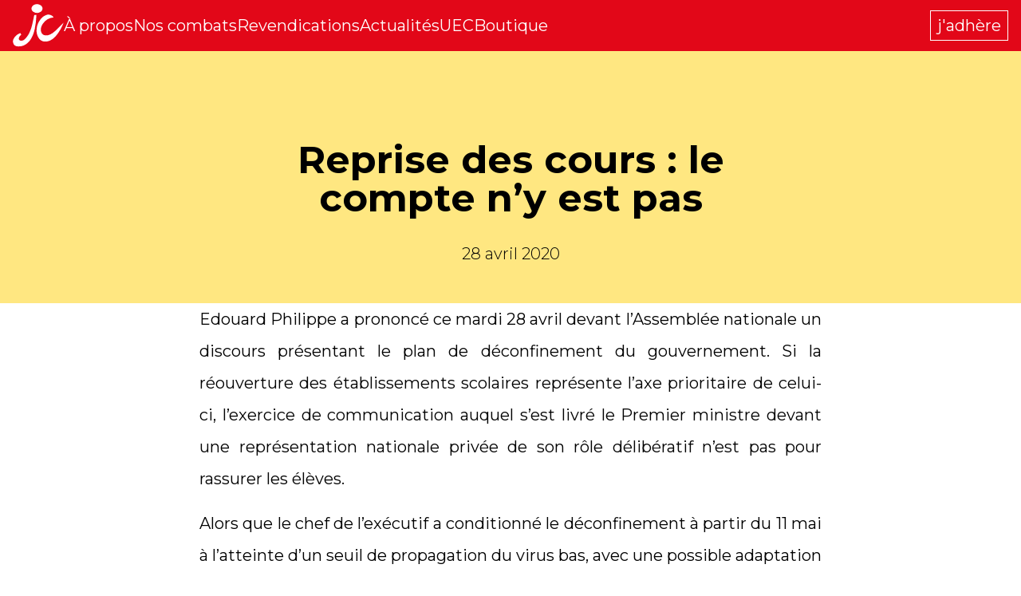

--- FILE ---
content_type: text/html; charset=utf-8
request_url: https://www.jeunes-communistes.fr/actualites/reprise-des-cours-le-compte-ny-est-pas
body_size: 14124
content:
<!DOCTYPE html><html lang="fr" class="__variable_bae322 overflow-x-hidden"><head><meta charSet="utf-8"/><meta name="viewport" content="width=device-width, initial-scale=1"/><link rel="preload" as="image" href="/_next/static/media/logo_jc_white.c3b9de35.svg"/><link rel="preload" as="image" href="/_next/static/media/logo_jc_red.92050320.svg"/><link rel="stylesheet" href="/_next/static/css/f3f5ba09452e6638.css" data-precedence="next"/><link rel="preload" as="script" fetchPriority="low" href="/_next/static/chunks/webpack-a78dddfd2776eab1.js"/><script src="/_next/static/chunks/1dd3208c-9a0c3936ef725668.js" async=""></script><script src="/_next/static/chunks/528-911cb5db4bf95298.js" async=""></script><script src="/_next/static/chunks/main-app-021dfae1916a341a.js" async=""></script><script src="/_next/static/chunks/a9f06191-c28c1bd4790e1372.js" async=""></script><script src="/_next/static/chunks/8bb4d8db-c0fd05412183485f.js" async=""></script><script src="/_next/static/chunks/480-c1810732440d5f8e.js" async=""></script><script src="/_next/static/chunks/340-bd41ed6deaaf0082.js" async=""></script><script src="/_next/static/chunks/950-233fbc7b108c7859.js" async=""></script><script src="/_next/static/chunks/79-9c18d74b92807785.js" async=""></script><script src="/_next/static/chunks/app/actualites/%5Bslug%5D/page-ccfab2213de624ae.js" async=""></script><title>Reprise des cours : le compte n’y est pas</title><meta name="description" content="Edouard Philippe a prononcé ce mardi&amp;nbsp;28&amp;nbsp;avril devant l’Assemblée nationale un discours présentant le plan de déconfinement du gouvernement. Si la réouverture des établissements scolaires représente l’axe prioritaire de celui-ci, l’exercice de communication auquel s’est livré le Premier ministre devant une représentation nationale privée de son rôle délibératif n’est pas pour rassurer les élèves.&amp;nbsp;&amp;nbsp; Alors que...
"/><meta name="robots" content="index, follow"/><meta property="og:title" content="Reprise des cours : le compte n’y est pas"/><meta property="og:description" content="Edouard Philippe a prononcé ce mardi&amp;nbsp;28&amp;nbsp;avril devant l’Assemblée nationale un discours présentant le plan de déconfinement du gouvernement. Si la réouverture des établissements scolaires représente l’axe prioritaire de celui-ci, l’exercice de communication auquel s’est livré le Premier ministre devant une représentation nationale privée de son rôle délibératif n’est pas pour rassurer les élèves.&amp;nbsp;&amp;nbsp; Alors que...
"/><meta property="og:image:alt" content="Mouvement Jeunes Communistes de France"/><meta property="og:image:type" content="image/png"/><meta property="og:image" content="https://www.jeunes-communistes.fr/actualites/reprise-des-cours-le-compte-ny-est-pas/opengraph-image?6496f2bf0e77e146"/><meta property="og:image:width" content="1200"/><meta property="og:image:height" content="630"/><meta property="og:type" content="article"/><meta property="article:published_time" content="2020-04-28T18:20:30"/><meta property="article:author" content="Le Mouvement des Jeunes Communistes de France"/><meta property="article:section" content="Communiqués"/><meta name="twitter:card" content="summary_large_image"/><meta name="twitter:site" content="@_MJCF"/><meta name="twitter:creator" content="@_MJCF"/><meta name="twitter:title" content="Reprise des cours : le compte n’y est pas"/><meta name="twitter:description" content="Edouard Philippe a prononcé ce mardi&amp;nbsp;28&amp;nbsp;avril devant l’Assemblée nationale un discours présentant le plan de déconfinement du gouvernement. Si la réouverture des établissements scolaires représente l’axe prioritaire de celui-ci, l’exercice de communication auquel s’est livré le Premier ministre devant une représentation nationale privée de son rôle délibératif n’est pas pour rassurer les élèves.&amp;nbsp;&amp;nbsp; Alors que...
"/><meta name="twitter:image:alt" content="Mouvement Jeunes Communistes de France"/><meta name="twitter:image:type" content="image/png"/><meta name="twitter:image" content="https://www.jeunes-communistes.fr/actualites/reprise-des-cours-le-compte-ny-est-pas/twitter-image?2d7490f9c86f5ade"/><meta name="twitter:image:width" content="1200"/><meta name="twitter:image:height" content="675"/><link rel="icon" href="/icon?5cd02df314060c3b" type="image/png" sizes="32x32"/><meta name="next-size-adjust"/><script src="/_next/static/chunks/polyfills-42372ed130431b0a.js" noModule=""></script></head><body class="text-lg"><nav class="px-4 py-2 text-xl bg-red text-white sticky top-0 z-10 md:h-16 md:items-center hidden md:flex"><ul class="w-full flex gap-4 items-center justify-between md:justify-start"><a target="_self" href="/"><span class="sr-only">accueil</span><img width="64" height="auto" src="/_next/static/media/logo_jc_white.c3b9de35.svg" alt=""/></a><!--$--><li><a target="_self" href="/a-propos">À propos</a></li><li><a target="_self" href="/nos-combats">Nos combats</a></li><li><a target="_self" href="/revendications">Revendications</a></li><li><a target="_self" href="/actualites">Actualités</a></li><li><a target="_self" href="http://www.etudiants-communistes.fr/">UEC</a></li><li><a target="_blank" href="https://www.laboutiquerouge.fr/">Boutique</a></li><!--/$--><!--$--><a class="hover:bg-white hover:text-red focus:bg-white focus:text-red text-white border border-white px-2 py-1 mt-12 mb-4 md:ml-auto md:my-0" target="_self" href="/adhesion">j&#x27;adhère</a><!--/$--></ul></nav><nav class="px-4 py-2 text-xl bg-red text-white sticky top-0 z-10 md:h-16 md:items-center md:hidden"><ul class="w-full flex gap-4 items-center justify-between md:justify-start"><a target="_self" href="/"><span class="sr-only">accueil</span><img width="64" height="auto" src="/_next/static/media/logo_jc_white.c3b9de35.svg" alt=""/></a><li class="grid place-content-center"><button><svg stroke="currentColor" fill="currentColor" stroke-width="0" viewBox="0 0 512 512" class="text-white text-4xl" height="1em" width="1em" xmlns="http://www.w3.org/2000/svg"><path fill="none" stroke-linecap="round" stroke-miterlimit="10" stroke-width="32" d="M80 160h352M80 256h352M80 352h352"></path></svg><span class="sr-only">ouvrir le menu</span></button></li></ul></nav><main><article class="flex flex-col items-center bg-white gap-16"><div class="flex px-4 md:px-0 w-full item-center justify-center bg-gold py-12"><div class="w-screen md:w-8/12 lg:w-2/3 xl:w-1/2"><div class="px-4 md:px-0 mx-auto flex flex-col gap-2 max-w-prose text-center"><h1 class="mt-16 mb-8 text-4xl xs:text-5xl font-bold">Reprise des cours : le compte n’y est pas</h1><time class="undefined font-light text-base text-xl" dateTime="2020-04-28T18:20:30">28 avril 2020</time></div></div></div><div class="flex flex-col px-4 md:px-0 md:max-w-prose md:text-justify text-pretty w-full">
<p class="undefined text-xl mb-4 leading-loose">Edouard Philippe a prononcé ce mardi 28 avril devant l’Assemblée nationale un discours présentant le plan de déconfinement du gouvernement. Si la réouverture des établissements scolaires représente l’axe prioritaire de celui-ci, l’exercice de communication auquel s’est livré le Premier ministre devant une représentation nationale privée de son rôle délibératif n’est pas pour rassurer les élèves.  </p>



<p class="undefined text-xl mb-4 leading-loose">Alors que le chef de l’exécutif a conditionné le déconfinement à partir du 11 mai à l’atteinte d’un seuil de propagation du virus bas, avec une possible adaptation par départements, les établissements scolaires et en premier lieu les écoles primaires rouvriront tous sans exception dès cette date. </p>



<p class="undefined text-xl mb-4 leading-loose">Si le Premier ministre entend rassurer sur les dispositifs sanitaires, force est de constater que le nombre de 15 élèves par classes ne représente pas un maximum suffisant dans certaines salles de classe. Il faut ajouter à cela l’impossibilité pour les enfants des écoles primaires de porter un masque. À l’heure actuelle, force est de constater que le gouvernement n’est pas en mesure d’apporter de solides garanties sanitaires. Le 11 mai apparaît donc comme une date fictive, principalement destinée à assurer un retour au travail des salarié·e·s ayant des enfants à charge. Cette logique est dangereuse, car c’est bien la date de reprise des cours qui doit être adaptée aux conditions sanitaires, et non l’inverse. </p>



<p class="undefined text-xl mb-4 leading-loose">Le gouvernement ne prévoit pas le retour en classe de chaque élève, puisque cette rentrée exceptionnelle se fera sur la base du volontariat. Il s’agit d’une entorse inacceptable au principe d’éducation obligatoire, seule à même d’assurer l’égalité de toutes et tous sur le territoire. L’argument de la « justice sociale » ne tient pas pour justifier un retour en classe partiel qui ne garantit pas l’égalité entre les élèves. En effet, la reprise d’une activité pédagogique est impossible sans l’ensemble des élèves, avec des effectifs qui seront très certainement fluctuants d’un jour sur l’autre.</p>



<p class="undefined text-xl mb-4 leading-loose">Une autre inquiétude se pose concernant l’égalité territoriale. Le Premier ministre fait reposer sur elles nombre d’éléments essentiels à la reprise des activités, sans pour autant annoncer ni cadrage ni financement national. Pour nombre de famille, la possibilité d’accéder à la restauration scolaire et aux transports est une condition indispensable au retour en classe de leurs enfants. Alors que certains maires annoncent déjà être dans l’incapacité d’assurer l’accueil des élèves sur les temps périscolaires, le gouvernement assume le choix de l’inégalité territoriale. </p>



<p class="undefined text-xl mb-4 leading-loose">Pour le MJCF, le retour en classe répond à un impératif pédagogique et social. Mais celui-ci ne saurait se faire de manière inégalitaire, et dans des conditions sanitaires incertaines. </p>



<p class="undefined text-xl mb-4 leading-loose">Le MJCF réclame un report de la date de retour en classe du 11 mai à une date ultérieure permettant d’assurer de manière effective la mise en place de conditions sanitaires sûres le plus rapidement possible. </p>



<p class="undefined text-xl mb-4 leading-loose">Attaché au principe essentiel d’égalité et à la scolarisation obligatoire, le MJCF s’oppose à un retour en classe sur la base du volontariat. La reprise des enseignements ne peut se faire qu’avec l’ensemble des élèves. </p>



<p class="undefined text-xl mb-4 leading-loose">Le MJCF réclame un plan de soutien massif à destination des collectivités territoriales afin que celles-ci puissent assurer les services de restauration et de transport pour chaque élève.</p>
</div><div class="hidden md:flex gap-4 mt-2 text-richblack text-2xl items-center">Partager :<a href="https://wa.me/?text=https://www.jeunes-communistes.fr/actualites/reprise-des-cours-le-compte-ny-est-pas" target="_blank" title="envoyer par WhatsApp" class="hover:text-red p-3 bg-gold rounded-full"><span class="sr-only">envoyer par WhatsApp</span><svg stroke="currentColor" fill="currentColor" stroke-width="0" viewBox="0 0 512 512" height="1em" width="1em" xmlns="http://www.w3.org/2000/svg"><path fill-rule="evenodd" d="M414.73 97.1A222.14 222.14 0 0 0 256.94 32C134 32 33.92 131.58 33.87 254a220.61 220.61 0 0 0 29.78 111L32 480l118.25-30.87a223.63 223.63 0 0 0 106.6 27h.09c122.93 0 223-99.59 223.06-222A220.18 220.18 0 0 0 414.73 97.1zM256.94 438.66h-.08a185.75 185.75 0 0 1-94.36-25.72l-6.77-4-70.17 18.32 18.73-68.09-4.41-7A183.46 183.46 0 0 1 71.53 254c0-101.73 83.21-184.5 185.48-184.5a185 185 0 0 1 185.33 184.64c-.04 101.74-83.21 184.52-185.4 184.52zm101.69-138.19c-5.57-2.78-33-16.2-38.08-18.05s-8.83-2.78-12.54 2.78-14.4 18-17.65 21.75-6.5 4.16-12.07 1.38-23.54-8.63-44.83-27.53c-16.57-14.71-27.75-32.87-31-38.42s-.35-8.56 2.44-11.32c2.51-2.49 5.57-6.48 8.36-9.72s3.72-5.56 5.57-9.26.93-6.94-.46-9.71-12.54-30.08-17.18-41.19c-4.53-10.82-9.12-9.35-12.54-9.52-3.25-.16-7-.2-10.69-.2a20.53 20.53 0 0 0-14.86 6.94c-5.11 5.56-19.51 19-19.51 46.28s20 53.68 22.76 57.38 39.3 59.73 95.21 83.76a323.11 323.11 0 0 0 31.78 11.68c13.35 4.22 25.5 3.63 35.1 2.2 10.71-1.59 33-13.42 37.63-26.38s4.64-24.06 3.25-26.37-5.11-3.71-10.69-6.48z"></path></svg></a><a href="https://twitter.com/share?url=https://www.jeunes-communistes.fr/actualites/reprise-des-cours-le-compte-ny-est-pas" target="_blank" title="tweeter l&#x27;article" class="hover:text-red p-3 bg-gold rounded-full"><span class="sr-only">tweeter l&#x27;article</span><svg stroke="currentColor" fill="currentColor" stroke-width="0" viewBox="0 0 512 512" height="1em" width="1em" xmlns="http://www.w3.org/2000/svg"><path d="M496 109.5a201.8 201.8 0 0 1-56.55 15.3 97.51 97.51 0 0 0 43.33-53.6 197.74 197.74 0 0 1-62.56 23.5A99.14 99.14 0 0 0 348.31 64c-54.42 0-98.46 43.4-98.46 96.9a93.21 93.21 0 0 0 2.54 22.1 280.7 280.7 0 0 1-203-101.3A95.69 95.69 0 0 0 36 130.4c0 33.6 17.53 63.3 44 80.7A97.5 97.5 0 0 1 35.22 199v1.2c0 47 34 86.1 79 95a100.76 100.76 0 0 1-25.94 3.4 94.38 94.38 0 0 1-18.51-1.8c12.51 38.5 48.92 66.5 92.05 67.3A199.59 199.59 0 0 1 39.5 405.6a203 203 0 0 1-23.5-1.4A278.68 278.68 0 0 0 166.74 448c181.36 0 280.44-147.7 280.44-275.8 0-4.2-.11-8.4-.31-12.5A198.48 198.48 0 0 0 496 109.5z"></path></svg></a><a href="https://www.facebook.com/sharer/sharer.php?u=https://www.jeunes-communistes.fr/actualites/reprise-des-cours-le-compte-ny-est-pas" target="_blank" title="partager sur Facebook" class="hover:text-red p-3 bg-gold rounded-full"><span class="sr-only">partager sur Facebook</span><svg stroke="currentColor" fill="currentColor" stroke-width="0" viewBox="0 0 512 512" height="1em" width="1em" xmlns="http://www.w3.org/2000/svg"><path fill-rule="evenodd" d="M480 257.35c0-123.7-100.3-224-224-224s-224 100.3-224 224c0 111.8 81.9 204.47 189 221.29V322.12h-56.89v-64.77H221V208c0-56.13 33.45-87.16 84.61-87.16 24.51 0 50.15 4.38 50.15 4.38v55.13H327.5c-27.81 0-36.51 17.26-36.51 35v42h62.12l-9.92 64.77H291v156.54c107.1-16.81 189-109.48 189-221.31z"></path></svg></a><button class="hover:text-red p-3 rounded-full bg-gold" title="Copier le lien" type="button"><span class="sr-only">Copier le lien</span><svg stroke="currentColor" fill="currentColor" stroke-width="0" viewBox="0 0 512 512" height="1em" width="1em" xmlns="http://www.w3.org/2000/svg"><rect width="336" height="336" x="128" y="128" fill="none" stroke-linejoin="round" stroke-width="32" rx="57" ry="57"></rect><path fill="none" stroke-linecap="round" stroke-linejoin="round" stroke-width="32" d="m383.5 128 .5-24a56.16 56.16 0 0 0-56-56H112a64.19 64.19 0 0 0-64 64v216a56.16 56.16 0 0 0 56 56h24"></path></svg></button><div class="flex text-richblack text-2xl gap-4 flex-row-reverse relative" data-headlessui-state=""><button class="hover:text-red p-3" id="headlessui-menu-button-:R7tcvfekq:" type="button" aria-haspopup="menu" aria-expanded="false" data-headlessui-state=""><svg stroke="currentColor" fill="currentColor" stroke-width="0" viewBox="0 0 512 512" height="1em" width="1em" xmlns="http://www.w3.org/2000/svg"><circle cx="256" cy="256" r="32" fill="none" stroke-miterlimit="10" stroke-width="32"></circle><circle cx="256" cy="416" r="32" fill="none" stroke-miterlimit="10" stroke-width="32"></circle><circle cx="256" cy="96" r="32" fill="none" stroke-miterlimit="10" stroke-width="32"></circle></svg></button></div></div></article><nav class="md:hidden flex justify-center gap-4 fixed bg-white p-2 bottom-0 right-0 left-0 text-richblack"><a class="block px-2 py-2 text-richblack border border-richblack transition-all duration-300 bg-transparent text-center hover:bg-red hover:border-red hover:text-white focus:bg-red focus:border-red focus:text-white" target="_self" href="/adhesion">j&#x27;adhère</a><div class="ml-auto flex gap-2"><button class="hover:text-red p-3 flex gap-2 items-center px-4"><svg stroke="currentColor" fill="currentColor" stroke-width="0" viewBox="0 0 512 512" height="1em" width="1em" xmlns="http://www.w3.org/2000/svg"><circle cx="128" cy="256" r="48" fill="none" stroke-linecap="round" stroke-linejoin="round" stroke-width="32"></circle><circle cx="384" cy="112" r="48" fill="none" stroke-linecap="round" stroke-linejoin="round" stroke-width="32"></circle><circle cx="384" cy="400" r="48" fill="none" stroke-linecap="round" stroke-linejoin="round" stroke-width="32"></circle><path fill="none" stroke-linecap="round" stroke-linejoin="round" stroke-width="32" d="m169.83 279.53 172.34 96.94m0-240.94-172.34 96.94"></path></svg></button><div class="flex text-richblack text-2xl gap-4 flex-row-reverse relative" data-headlessui-state=""><button class="hover:text-red p-3" id="headlessui-menu-button-:R3qkvfekq:" type="button" aria-haspopup="menu" aria-expanded="false" data-headlessui-state=""><svg stroke="currentColor" fill="currentColor" stroke-width="0" viewBox="0 0 512 512" height="1em" width="1em" xmlns="http://www.w3.org/2000/svg"><circle cx="256" cy="256" r="32" fill="none" stroke-miterlimit="10" stroke-width="32"></circle><circle cx="256" cy="416" r="32" fill="none" stroke-miterlimit="10" stroke-width="32"></circle><circle cx="256" cy="96" r="32" fill="none" stroke-miterlimit="10" stroke-width="32"></circle></svg></button></div></div></nav></main><footer class="flex flex-col gap-16 md:items-center mt-16"><div class="px-4 flex flex-col gap-12 md:w-10/12 md:px-16 md:flex-row md:justify-center"><a target="_self" href="/"><span class="sr-only">accueil</span><img width="64" height="auto" src="/_next/static/media/logo_jc_red.92050320.svg" alt=""/></a></div><div class="px-4 flex flex-col gap-12 md:w-10/12 md:px-16 md:flex-row md:justify-between"><!--$--><ul class="text-xl md:text-lg flex flex-col gap-4"><li class="text-2xl md:text-xl text-medium mb-2">Actualités</li><li><a target="_self" title="Voir toute l&#x27;actualité" href="/actualites">Voir toute l&#x27;actualité</a></li></ul><!--/$--><!--$--><ul class="text-xl md:text-lg flex flex-col gap-4"><li class="text-2xl md:text-xl text-medium mb-2">Les Jeunes communistes</li><li><a target="_self" title="À propos" href="/a-propos">À propos</a></li><li><a target="_self" title="Nos combats" href="/nos-combats">Nos combats</a></li><li><a target="_self" title="Notre histoire" href="/1920-2020-cent-ans-de-luttes">Notre histoire</a></li></ul><!--/$--><!--$--><ul class="text-xl md:text-lg flex flex-col gap-4"><li class="text-2xl md:text-xl text-medium mb-2">Le Mouvement</li><li><a target="_blank" title="l&#x27;Union des Étudiant•e•s communistes" href="http://www.etudiants-communistes.fr/">l&#x27;Union des Étudiant•e•s communistes</a></li><li><a target="_blank" title="l&#x27;Avant-Garde" href="http://www.lavantgarde.fr/">l&#x27;Avant-Garde</a></li><li><a target="_blank" title="la Boutique rouge" href="https://www.laboutiquerouge.fr/">la Boutique rouge</a></li></ul><!--/$--><!--$--><ul class="text-xl md:text-lg flex flex-col gap-4"><li class="text-2xl md:text-xl text-medium mb-2">Nous contacter</li><li><a target="_blank" title="email" href="mailto:contact@jeunes-communistes.fr">email</a></li><li><a target="_blank" title="twitter" href="https://twitter.com/_mjcf">twitter</a></li><li><a target="_blank" title="instagram" href="https://www.instagram.com/_MJCF/">instagram</a></li></ul><!--/$--></div><div class="px-4 flex flex-col gap-12 md:w-10/12 md:px-16 md:flex-row pt-8 pb-16 bg-gold md:justify-between"><!--$--><ul class="text-xl md:text-lg flex flex-col gap-4 md:w-full md:grid md:grid-cols-2 md:gap-2 md:content-start"><li class="text-2xl md:text-xl text-medium mb-2 col-span-2">Liens utiles</li><li><a target="_self" title="Mentions Légales" href="/mentions-legales">Mentions Légales</a></li><li><a target="_self" title="Données personnelles" href="/donnees-personnelles">Données personnelles</a></li><li><a target="_self" title="Gestion des cookies" href="/cookies">Gestion des cookies</a></li></ul><!--/$--><!--$--><ul class="text-xl md:text-lg flex flex-col gap-4 md:w-full md:grid md:grid-cols-2 md:gap-2 md:content-start"><li class="text-2xl md:text-xl text-medium mb-2 col-span-2">Liens partenaires</li><li><a target="_blank" title="PCF" href="https://www.pcf.fr/">PCF</a></li><li><a target="_blank" title="l&#x27;Humanité" href="https://www.humanite.fr/">l&#x27;Humanité</a></li><li><a target="_blank" title="Économie &amp; Politique" href="https://economie-et-politique.org/">Économie &amp; Politique</a></li><li><a target="_blank" title="Progressistes" href="https://revue-progressistes.org/">Progressistes</a></li><li><a target="_blank" title="la Marseillaise" href="https://www.lamarseillaise.fr/">la Marseillaise</a></li><li><a target="_blank" title="Cause Commune" href="https://www.causecommune-larevue.fr/">Cause Commune</a></li><li><a target="_blank" title="la Terre" href="https://www.laterre.fr/">la Terre</a></li></ul><!--/$--></div></footer><script src="/_next/static/chunks/webpack-a78dddfd2776eab1.js" async=""></script><script>(self.__next_f=self.__next_f||[]).push([0]);self.__next_f.push([2,null])</script><script>self.__next_f.push([1,"1:HL[\"/_next/static/media/904be59b21bd51cb-s.p.woff2\",\"font\",{\"crossOrigin\":\"\",\"type\":\"font/woff2\"}]\n2:HL[\"/_next/static/css/f3f5ba09452e6638.css\",\"style\"]\n"])</script><script>self.__next_f.push([1,"3:I[1815,[],\"\"]\n6:I[5092,[],\"\"]\n8:I[2023,[],\"\"]\nb:I[1584,[],\"\"]\n7:[\"slug\",\"reprise-des-cours-le-compte-ny-est-pas\",\"d\"]\nc:[]\n0:[\"$\",\"$L3\",null,{\"buildId\":\"ZkeeDEv6g7nw4x6cwQhjU\",\"assetPrefix\":\"\",\"urlParts\":[\"\",\"actualites\",\"reprise-des-cours-le-compte-ny-est-pas\"],\"initialTree\":[\"\",{\"children\":[\"actualites\",{\"children\":[[\"slug\",\"reprise-des-cours-le-compte-ny-est-pas\",\"d\"],{\"children\":[\"__PAGE__\",{}]}]}]},\"$undefined\",\"$undefined\",true],\"initialSeedData\":[\"\",{\"children\":[\"actualites\",{\"children\":[[\"slug\",\"reprise-des-cours-le-compte-ny-est-pas\",\"d\"],{\"children\":[\"__PAGE__\",{},[[\"$L4\",\"$L5\",null],null],null]},[null,[\"$\",\"$L6\",null,{\"parallelRouterKey\":\"children\",\"segmentPath\":[\"children\",\"actualites\",\"children\",\"$7\",\"children\"],\"error\":\"$undefined\",\"errorStyles\":\"$undefined\",\"errorScripts\":\"$undefined\",\"template\":[\"$\",\"$L8\",null,{}],\"templateStyles\":\"$undefined\",\"templateScripts\":\"$undefined\",\"notFound\":\"$undefined\",\"notFoundStyles\":\"$undefined\"}]],null]},[null,[\"$\",\"$L6\",null,{\"parallelRouterKey\":\"children\",\"segmentPath\":[\"children\",\"actualites\",\"children\"],\"error\":\"$undefined\",\"errorStyles\":\"$undefined\",\"errorScripts\":\"$undefined\",\"template\":[\"$\",\"$L8\",null,{}],\"templateStyles\":\"$undefined\",\"templateScripts\":\"$undefined\",\"notFound\":\"$undefined\",\"notFoundStyles\":\"$undefined\"}]],null]},[[[[\"$\",\"link\",\"0\",{\"rel\":\"stylesheet\",\"href\":\"/_next/static/css/f3f5ba09452e6638.css\",\"precedence\":\"next\",\"crossOrigin\":\"$undefined\"}]],\"$L9\"],null],null],\"couldBeIntercepted\":false,\"initialHead\":[null,\"$La\"],\"globalErrorComponent\":\"$b\",\"missingSlots\":\"$Wc\"}]\n"])</script><script>self.__next_f.push([1,"d:I[6340,[\"464\",\"static/chunks/a9f06191-c28c1bd4790e1372.js\",\"705\",\"static/chunks/8bb4d8db-c0fd05412183485f.js\",\"480\",\"static/chunks/480-c1810732440d5f8e.js\",\"340\",\"static/chunks/340-bd41ed6deaaf0082.js\",\"950\",\"static/chunks/950-233fbc7b108c7859.js\",\"79\",\"static/chunks/79-9c18d74b92807785.js\",\"654\",\"static/chunks/app/actualites/%5Bslug%5D/page-ccfab2213de624ae.js\"],\"\"]\ne:\"$Sreact.suspense\"\n11:I[9322,[\"464\",\"static/chunks/a9f06191-c28c1bd4790e1372.js\",\"705\",\"static/chunks/8bb4d8db-c0fd05412183485f.js\",\"480\",\"static/chunks/480-c1810732440d5f8e.js\",\"340\",\"static/chunks/340-bd41ed6deaaf0082.js\",\"950\",\"static/chunks/950-233fbc7b108c7859.js\",\"79\",\"static/chunks/79-9c18d74b92807785.js\",\"654\",\"static/chunks/app/actualites/%5Bslug%5D/page-ccfab2213de624ae.js\"],\"MobileNav\"]\n21:I[7891,[\"464\",\"static/chunks/a9f06191-c28c1bd4790e1372.js\",\"705\",\"static/chunks/8bb4d8db-c0fd05412183485f.js\",\"480\",\"static/chunks/480-c1810732440d5f8e.js\",\"340\",\"static/chunks/340-bd41ed6deaaf0082.js\",\"950\",\"static/chunks/950-233fbc7b108c7859.js\",\"79\",\"static/chunks/79-9c18d74b92807785.js\",\"654\",\"static/chunks/app/actualites/%5Bslug%5D/page-ccfab2213de624ae.js\"],\"Analytics\"]\n22:\"$Sreact.fragment\"\n23:I[2079,[\"464\",\"static/chunks/a9f06191-c28c1bd4790e1372.js\",\"705\",\"static/chunks/8bb4d8db-c0fd05412183485f.js\",\"480\",\"static/chunks/480-c1810732440d5f8e.js\",\"340\",\"static/chunks/340-bd41ed6deaaf0082.js\",\"950\",\"static/chunks/950-233fbc7b108c7859.js\",\"79\",\"static/chunks/79-9c18d74b92807785.js\",\"654\",\"static/chunks/app/actualites/%5Bslug%5D/page-ccfab2213de624ae.js\"],\"Sharing\"]\n24:I[4472,[\"464\",\"static/chunks/a9f06191-c28c1bd4790e1372.js\",\"705\",\"static/chunks/8bb4d8db-c0fd05412183485f.js\",\"480\",\"static/chunks/480-c1810732440d5f8e.js\",\"340\",\"static/chunks/340-bd41ed6deaaf0082.js\",\"950\",\"static/chunks/950-233fbc7b108c7859.js\",\"79\",\"static/chunks/79-9c18d74b92807785.js\",\"654\",\"static/chunks/app/actualites/%5Bslug%5D/page-ccfab2213de624ae.js\"],\"MobileSharing\"]\n25:I[9847,[\"464\",\"static/chunks/a9f06191-c28c1bd4790e1372.js\",\"705\",\"static/chunks/8bb4d8db-c0fd0541218"])</script><script>self.__next_f.push([1,"3485f.js\",\"480\",\"static/chunks/480-c1810732440d5f8e.js\",\"340\",\"static/chunks/340-bd41ed6deaaf0082.js\",\"950\",\"static/chunks/950-233fbc7b108c7859.js\",\"79\",\"static/chunks/79-9c18d74b92807785.js\",\"654\",\"static/chunks/app/actualites/%5Bslug%5D/page-ccfab2213de624ae.js\"],\"AlternateSharing\"]\n14:[\"$\",\"img\",null,{\"width\":64,\"height\":\"auto\",\"src\":\"/_next/static/media/logo_jc_white.c3b9de35.svg\",\"alt\":\"\"}]\n13:[\"$\",\"$Ld\",null,{\"className\":\"$undefined\",\"href\":\"/\",\"target\":\"_self\",\"title\":\"$undefined\",\"children\":[[\"$\",\"span\",null,{\"className\":\"sr-only\",\"children\":\"accueil\"}],\"$14\"]}]\n16:{\"children\":\"$17\"}\n15:[\"$\",\"$e\",null,\"$16\"]\n19:{\"children\":\"$1a\"}\n18:[\"$\",\"$e\",null,\"$19\"]\n12:[\"$13\",\"$15\",\"$18\"]\n"])</script><script>self.__next_f.push([1,"9:[\"$\",\"html\",null,{\"lang\":\"fr\",\"className\":\"__variable_bae322 overflow-x-hidden\",\"children\":[\"$\",\"body\",null,{\"className\":\"text-lg\",\"children\":[[[\"$\",\"nav\",null,{\"className\":\"px-4 py-2 text-xl bg-red text-white sticky top-0 z-10 md:h-16 md:items-center hidden md:flex\",\"children\":[\"$\",\"ul\",null,{\"className\":\"w-full flex gap-4 items-center justify-between md:justify-start\",\"children\":[[\"$\",\"$Ld\",null,{\"className\":\"$undefined\",\"href\":\"/\",\"target\":\"_self\",\"title\":\"$undefined\",\"children\":[[\"$\",\"span\",null,{\"className\":\"sr-only\",\"children\":\"accueil\"}],[\"$\",\"img\",null,{\"width\":64,\"height\":\"auto\",\"src\":\"/_next/static/media/logo_jc_white.c3b9de35.svg\",\"alt\":\"\"}]]}],[\"$\",\"$e\",null,{\"children\":\"$Lf\"}],[\"$\",\"$e\",null,{\"children\":\"$L10\"}]]}]}],[\"$\",\"$L11\",null,{\"children\":\"$12\"}]],[\"$\",\"$L6\",null,{\"parallelRouterKey\":\"children\",\"segmentPath\":[\"children\"],\"error\":\"$undefined\",\"errorStyles\":\"$undefined\",\"errorScripts\":\"$undefined\",\"template\":[\"$\",\"$L8\",null,{}],\"templateStyles\":\"$undefined\",\"templateScripts\":\"$undefined\",\"notFound\":[\"$\",\"main\",null,{\"children\":[\"$\",\"article\",null,{\"className\":\"flex flex-col items-center bg-white gap-16\",\"children\":[[\"$\",\"div\",null,{\"className\":\"flex px-4 md:px-0 w-full item-center justify-center bg-gold py-12\",\"children\":[\"$\",\"div\",null,{\"className\":\"w-screen md:w-8/12 lg:w-2/3 xl:w-1/2\",\"children\":[\"$\",\"div\",null,{\"className\":\"px-4 md:px-0 mx-auto flex flex-col gap-2 max-w-prose text-center\",\"children\":[[\"$\",\"h1\",null,{\"className\":\"mt-16 mb-8 text-4xl xs:text-5xl font-bold\",\"dateTime\":\"$undefined\",\"children\":\"404 - Page non trouvée\"}],\"$undefined\"]}]}]}],[\"$\",\"div\",null,{\"className\":\"flex flex-col px-4 md:px-0 md:max-w-prose md:text-justify text-pretty w-full\",\"children\":[[\"$\",\"p\",null,{\"className\":\"undefined text-xl mb-4 leading-loose\",\"dateTime\":\"$undefined\",\"children\":\"Désolé la page à laquelle vous souhaitez accéder ne semble pas disponible.\"}],[\"$\",\"p\",null,{\"className\":\"undefined text-xl mb-4 leading-loose\",\"dateTime\":\"$undefined\",\"children\":\"Si vous pensez qu'il s'agit d'une erreur n'hésitez pas à nous le signaler.\"}],[\"$\",\"$Ld\",null,{\"className\":\"block px-2 py-2 text-richblack border border-richblack transition-all duration-300 bg-transparent text-center hover:bg-red hover:border-red hover:text-white focus:bg-red focus:border-red focus:text-white\",\"href\":\"/\",\"target\":\"_self\",\"title\":\"$undefined\",\"children\":[\"$undefined\",\"Retour à la page d'accueil\"]}]]}]]}]}],\"notFoundStyles\":[]}],[\"$\",\"footer\",null,{\"className\":\"flex flex-col gap-16 md:items-center mt-16\",\"children\":[[\"$\",\"div\",null,{\"className\":\"px-4 flex flex-col gap-12 md:w-10/12 md:px-16 md:flex-row md:justify-center\",\"children\":[\"$\",\"$Ld\",null,{\"className\":\"$undefined\",\"href\":\"/\",\"target\":\"_self\",\"title\":\"$undefined\",\"children\":[[\"$\",\"span\",null,{\"className\":\"sr-only\",\"children\":\"accueil\"}],[\"$\",\"img\",null,{\"width\":64,\"height\":\"auto\",\"src\":\"/_next/static/media/logo_jc_red.92050320.svg\",\"alt\":\"\"}]]}]}],[\"$\",\"div\",null,{\"className\":\"px-4 flex flex-col gap-12 md:w-10/12 md:px-16 md:flex-row md:justify-between\",\"children\":[[\"$\",\"$e\",null,{\"children\":\"$L1b\"}],[\"$\",\"$e\",null,{\"children\":\"$L1c\"}],[\"$\",\"$e\",null,{\"children\":\"$L1d\"}],[\"$\",\"$e\",null,{\"children\":\"$L1e\"}]]}],[\"$\",\"div\",null,{\"className\":\"px-4 flex flex-col gap-12 md:w-10/12 md:px-16 md:flex-row pt-8 pb-16 bg-gold md:justify-between\",\"children\":[[\"$\",\"$e\",null,{\"children\":\"$L1f\"}],[\"$\",\"$e\",null,{\"children\":\"$L20\"}]]}]]}],[\"$\",\"$L21\",null,{}]]}]}]\n"])</script><script>self.__next_f.push([1,"5:[\"$\",\"main\",null,{\"children\":[[\"$\",\"article\",null,{\"className\":\"flex flex-col items-center bg-white gap-16\",\"children\":[false,[\"$\",\"div\",null,{\"className\":\"flex px-4 md:px-0 w-full item-center justify-center bg-gold py-12\",\"children\":[\"$\",\"div\",null,{\"className\":\"w-screen md:w-8/12 lg:w-2/3 xl:w-1/2\",\"children\":[\"$\",\"div\",null,{\"className\":\"px-4 md:px-0 mx-auto flex flex-col gap-2 max-w-prose text-center\",\"children\":[[\"$\",\"h1\",null,{\"className\":\"mt-16 mb-8 text-4xl xs:text-5xl font-bold\",\"dateTime\":\"$undefined\",\"children\":\"Reprise des cours : le compte n’y est pas\"}],[\"$\",\"time\",null,{\"className\":\"undefined font-light text-base text-xl\",\"dateTime\":\"2020-04-28T18:20:30\",\"children\":\"28 avril 2020\"}]]}]}]}],\"$undefined\",[\"$\",\"div\",null,{\"className\":\"flex flex-col px-4 md:px-0 md:max-w-prose md:text-justify text-pretty w-full\",\"children\":[\"\\n\",[\"$\",\"p\",null,{\"className\":\"undefined text-xl mb-4 leading-loose\",\"dateTime\":\"$undefined\",\"children\":\"Edouard Philippe a prononcé ce mardi 28 avril devant l’Assemblée nationale un discours présentant le plan de déconfinement du gouvernement. Si la réouverture des établissements scolaires représente l’axe prioritaire de celui-ci, l’exercice de communication auquel s’est livré le Premier ministre devant une représentation nationale privée de son rôle délibératif n’est pas pour rassurer les élèves.  \"}],\"\\n\\n\\n\\n\",[\"$\",\"p\",null,{\"className\":\"undefined text-xl mb-4 leading-loose\",\"dateTime\":\"$undefined\",\"children\":\"Alors que le chef de l’exécutif a conditionné le déconfinement à partir du 11 mai à l’atteinte d’un seuil de propagation du virus bas, avec une possible adaptation par départements, les établissements scolaires et en premier lieu les écoles primaires rouvriront tous sans exception dès cette date. \"}],\"\\n\\n\\n\\n\",[\"$\",\"p\",null,{\"className\":\"undefined text-xl mb-4 leading-loose\",\"dateTime\":\"$undefined\",\"children\":\"Si le Premier ministre entend rassurer sur les dispositifs sanitaires, force est de constater que le nombre de 15 élèves par classes ne représente pas un maximum suffisant dans certaines salles de classe. Il faut ajouter à cela l’impossibilité pour les enfants des écoles primaires de porter un masque. À l’heure actuelle, force est de constater que le gouvernement n’est pas en mesure d’apporter de solides garanties sanitaires. Le 11 mai apparaît donc comme une date fictive, principalement destinée à assurer un retour au travail des salarié·e·s ayant des enfants à charge. Cette logique est dangereuse, car c’est bien la date de reprise des cours qui doit être adaptée aux conditions sanitaires, et non l’inverse. \"}],\"\\n\\n\\n\\n\",[\"$\",\"p\",null,{\"className\":\"undefined text-xl mb-4 leading-loose\",\"dateTime\":\"$undefined\",\"children\":\"Le gouvernement ne prévoit pas le retour en classe de chaque élève, puisque cette rentrée exceptionnelle se fera sur la base du volontariat. Il s’agit d’une entorse inacceptable au principe d’éducation obligatoire, seule à même d’assurer l’égalité de toutes et tous sur le territoire. L’argument de la « justice sociale » ne tient pas pour justifier un retour en classe partiel qui ne garantit pas l’égalité entre les élèves. En effet, la reprise d’une activité pédagogique est impossible sans l’ensemble des élèves, avec des effectifs qui seront très certainement fluctuants d’un jour sur l’autre.\"}],\"\\n\\n\\n\\n\",[\"$\",\"p\",null,{\"className\":\"undefined text-xl mb-4 leading-loose\",\"dateTime\":\"$undefined\",\"children\":\"Une autre inquiétude se pose concernant l’égalité territoriale. Le Premier ministre fait reposer sur elles nombre d’éléments essentiels à la reprise des activités, sans pour autant annoncer ni cadrage ni financement national. Pour nombre de famille, la possibilité d’accéder à la restauration scolaire et aux transports est une condition indispensable au retour en classe de leurs enfants. Alors que certains maires annoncent déjà être dans l’incapacité d’assurer l’accueil des élèves sur les temps périscolaires, le gouvernement assume le choix de l’inégalité territoriale. \"}],\"\\n\\n\\n\\n\",[\"$\",\"p\",null,{\"className\":\"undefined text-xl mb-4 leading-loose\",\"dateTime\":\"$undefined\",\"children\":\"Pour le MJCF, le retour en classe répond à un impératif pédagogique et social. Mais celui-ci ne saurait se faire de manière inégalitaire, et dans des conditions sanitaires incertaines. \"}],\"\\n\\n\\n\\n\",[\"$\",\"p\",null,{\"className\":\"undefined text-xl mb-4 leading-loose\",\"dateTime\":\"$undefined\",\"children\":\"Le MJCF réclame un report de la date de retour en classe du 11 mai à une date ultérieure permettant d’assurer de manière effective la mise en place de conditions sanitaires sûres le plus rapidement possible. \"}],\"\\n\\n\\n\\n\",[\"$\",\"p\",null,{\"className\":\"undefined text-xl mb-4 leading-loose\",\"dateTime\":\"$undefined\",\"children\":\"Attaché au principe essentiel d’égalité et à la scolarisation obligatoire, le MJCF s’oppose à un retour en classe sur la base du volontariat. La reprise des enseignements ne peut se faire qu’avec l’ensemble des élèves. \"}],\"\\n\\n\\n\\n\",[\"$\",\"p\",null,{\"className\":\"undefined text-xl mb-4 leading-loose\",\"dateTime\":\"$undefined\",\"children\":[\"Le MJCF réclame un plan de soutien massif à destination des collectivités territoriales afin que celles-ci puissent assurer les services de restauration et de transport pour chaque élève.\",[\"$\",\"$22\",\"1\",{\"children\":[]}]]}],\"\\n\"]}],[\"$\",\"$L23\",null,{\"url\":\"https://www.jeunes-communistes.fr/actualites/reprise-des-cours-le-compte-ny-est-pas\",\"SoftNavigationComponent\":\"$d\",\"withAltSharing\":true}]]}],[\"$\",\"nav\",null,{\"className\":\"md:hidden flex justify-center gap-4 fixed bg-white p-2 bottom-0 right-0 left-0 text-richblack\",\"children\":[[\"$\",\"$Ld\",null,{\"className\":\"block px-2 py-2 text-richblack border border-richblack transition-all duration-300 bg-transparent text-center hover:bg-red hover:border-red hover:text-white focus:bg-red focus:border-red focus:text-white\",\"href\":\"/adhesion\",\"target\":\"_self\",\"title\":\"$undefined\",\"children\":[\"$undefined\",\"j'adhère\"]}],[\"$\",\"div\",null,{\"className\":\"ml-auto flex gap-2\",\"children\":[[\"$\",\"$L24\",null,{\"url\":\"https://www.jeunes-communistes.fr/actualites/reprise-des-cours-le-compte-ny-est-pas\"}],[\"$\",\"$L25\",null,{\"url\":\"https://www.jeunes-communistes.fr/actualites/reprise-des-cours-le-compte-ny-est-pas\",\"SoftNavigationComponent\":\"$d\"}]]}]]}]]}]\n"])</script><script>self.__next_f.push([1,"a:[[\"$\",\"meta\",\"0\",{\"name\":\"viewport\",\"content\":\"width=device-width, initial-scale=1\"}],[\"$\",\"meta\",\"1\",{\"charSet\":\"utf-8\"}],[\"$\",\"title\",\"2\",{\"children\":\"Reprise des cours : le compte n’y est pas\"}],[\"$\",\"meta\",\"3\",{\"name\":\"description\",\"content\":\"Edouard Philippe a prononcé ce mardi\u0026nbsp;28\u0026nbsp;avril devant l’Assemblée nationale un discours présentant le plan de déconfinement du gouvernement. Si la réouverture des établissements scolaires représente l’axe prioritaire de celui-ci, l’exercice de communication auquel s’est livré le Premier ministre devant une représentation nationale privée de son rôle délibératif n’est pas pour rassurer les élèves.\u0026nbsp;\u0026nbsp; Alors que...\\n\"}],[\"$\",\"meta\",\"4\",{\"name\":\"robots\",\"content\":\"index, follow\"}],[\"$\",\"meta\",\"5\",{\"property\":\"og:title\",\"content\":\"Reprise des cours : le compte n’y est pas\"}],[\"$\",\"meta\",\"6\",{\"property\":\"og:description\",\"content\":\"Edouard Philippe a prononcé ce mardi\u0026nbsp;28\u0026nbsp;avril devant l’Assemblée nationale un discours présentant le plan de déconfinement du gouvernement. Si la réouverture des établissements scolaires représente l’axe prioritaire de celui-ci, l’exercice de communication auquel s’est livré le Premier ministre devant une représentation nationale privée de son rôle délibératif n’est pas pour rassurer les élèves.\u0026nbsp;\u0026nbsp; Alors que...\\n\"}],[\"$\",\"meta\",\"7\",{\"property\":\"og:image:alt\",\"content\":\"Mouvement Jeunes Communistes de France\"}],[\"$\",\"meta\",\"8\",{\"property\":\"og:image:type\",\"content\":\"image/png\"}],[\"$\",\"meta\",\"9\",{\"property\":\"og:image\",\"content\":\"https://www.jeunes-communistes.fr/actualites/reprise-des-cours-le-compte-ny-est-pas/opengraph-image?6496f2bf0e77e146\"}],[\"$\",\"meta\",\"10\",{\"property\":\"og:image:width\",\"content\":\"1200\"}],[\"$\",\"meta\",\"11\",{\"property\":\"og:image:height\",\"content\":\"630\"}],[\"$\",\"meta\",\"12\",{\"property\":\"og:type\",\"content\":\"article\"}],[\"$\",\"meta\",\"13\",{\"property\":\"article:published_time\",\"content\":\"2020-04-28T18:20:30\"}],[\"$\",\"meta\",\"14\",{\"property\":\"article:author\",\"content\":\"Le Mouvement des Jeunes Communistes de France\"}],[\"$\",\"meta\",\"15\",{\"property\":\"article:section\",\"content\":\"Communiqués\"}],[\"$\",\"meta\",\"16\",{\"name\":\"twitter:card\",\"content\":\"summary_large_image\"}],[\"$\",\"meta\",\"17\",{\"name\":\"twitter:site\",\"content\":\"@_MJCF\"}],[\"$\",\"meta\",\"18\",{\"name\":\"twitter:creator\",\"content\":\"@_MJCF\"}],[\"$\",\"meta\",\"19\",{\"name\":\"twitter:title\",\"content\":\"Reprise des cours : le compte n’y est pas\"}],[\"$\",\"meta\",\"20\",{\"name\":\"twitter:description\",\"content\":\"Edouard Philippe a prononcé ce mardi\u0026nbsp;28\u0026nbsp;avril devant l’Assemblée nationale un discours présentant le plan de déconfinement du gouvernement. Si la réouverture des établissements scolaires représente l’axe prioritaire de celui-ci, l’exercice de communication auquel s’est livré le Premier ministre devant une représentation nationale privée de son rôle délibératif n’est pas pour rassurer les élèves.\u0026nbsp;\u0026nbsp; Alors que...\\n\"}],[\"$\",\"meta\",\"21\",{\"name\":\"twitter:image:alt\",\"content\":\"Mouvement Jeunes Communistes de France\"}],[\"$\",\"meta\",\"22\",{\"name\":\"twitter:image:type\",\"content\":\"image/png\"}],[\"$\",\"meta\",\"23\",{\"name\":\"twitter:image\",\"content\":\"https://www.jeunes-communistes.fr/actualites/reprise-des-cours-le-compte-ny-est-pas/twitter-image?2d7490f9c86f5ade\"}],[\"$\",\"meta\",\"24\",{\"name\":\"twitter:image:width\",\"content\":\"1200\"}],[\"$\",\"meta\",\"25\",{\"name\":\"twitter:image:height\",\"content\":\"675\"}],[\"$\",\"link\",\"26\",{\"rel\":\"icon\",\"href\":\"/icon?5cd02df314060c3b\",\"alt\":\"$undefined\",\"type\":\"image/png\",\"sizes\":\"32x32\"}],[\"$\",\"meta\",\"27\",{\"name\":\"next-size-adjust\"}]]\n"])</script><script>self.__next_f.push([1,"4:null\n"])</script><script>self.__next_f.push([1,"f:[[\"$\",\"li\",\"13587\",{\"children\":[\"$\",\"$Ld\",null,{\"href\":\"/a-propos/\",\"target\":\"_self\",\"children\":\"À propos\"}]}],[\"$\",\"li\",\"13588\",{\"children\":[\"$\",\"$Ld\",null,{\"href\":\"/nos-combats/\",\"target\":\"_self\",\"children\":\"Nos combats\"}]}],[\"$\",\"li\",\"13671\",{\"children\":[\"$\",\"$Ld\",null,{\"href\":\"/revendications/\",\"target\":\"_self\",\"children\":\"Revendications\"}]}],[\"$\",\"li\",\"13586\",{\"children\":[\"$\",\"$Ld\",null,{\"href\":\"/actualites/\",\"target\":\"_self\",\"children\":\"Actualités\"}]}],[\"$\",\"li\",\"13589\",{\"children\":[\"$\",\"$Ld\",null,{\"href\":\"http://www.etudiants-communistes.fr/\",\"target\":\"_self\",\"children\":\"UEC\"}]}],[\"$\",\"li\",\"13590\",{\"children\":[\"$\",\"$Ld\",null,{\"href\":\"https://www.laboutiquerouge.fr/\",\"target\":\"_blank\",\"children\":\"Boutique\"}]}]]\n10:[[\"$\",\"$Ld\",null,{\"className\":\"hover:bg-white hover:text-red focus:bg-white focus:text-red text-white border border-white px-2 py-1 mt-12 mb-4 md:ml-auto md:my-0\",\"href\":\"/adhesion\",\"target\":\"_self\",\"title\":\"$undefined\",\"children\":[\"$undefined\",\"j'adhère\"]}]]\n1b:[\"$\",\"ul\",null,{\"className\":\"text-xl md:text-lg flex flex-col gap-4\",\"children\":[[\"$\",\"li\",null,{\"className\":\"text-2xl md:text-xl text-medium mb-2\",\"children\":\"Actualités\"}],[[\"$\",\"li\",\"13592\",{\"children\":[\"$\",\"$Ld\",null,{\"className\":\"$undefined\",\"href\":\"/actualites/\",\"target\":\"_self\",\"title\":\"Voir toute l'actualité\",\"children\":[\"$undefined\",\"Voir toute l'actualité\"]}]}]]]}]\n1c:[\"$\",\"ul\",null,{\"className\":\"text-xl md:text-lg flex flex-col gap-4\",\"children\":[[\"$\",\"li\",null,{\"className\":\"text-2xl md:text-xl text-medium mb-2\",\"children\":\"Les Jeunes communistes\"}],[[\"$\",\"li\",\"13594\",{\"children\":[\"$\",\"$Ld\",null,{\"className\":\"$undefined\",\"href\":\"/a-propos/\",\"target\":\"_self\",\"title\":\"À propos\",\"children\":[\"$undefined\",\"À propos\"]}]}],[\"$\",\"li\",\"13595\",{\"children\":[\"$\",\"$Ld\",null,{\"className\":\"$undefined\",\"href\":\"/nos-combats/\",\"target\":\"_self\",\"title\":\"Nos combats\",\"children\":[\"$undefined\",\"Nos combats\"]}]}],[\"$\",\"li\",\"13593\",{\"children\":[\"$\",\"$Ld\",null,{\"className\":\"$undefined\",\"href\":\"/1920-2020-cent-ans-de-luttes/\",\"target\":\"_self\",\""])</script><script>self.__next_f.push([1,"title\":\"Notre histoire\",\"children\":[\"$undefined\",\"Notre histoire\"]}]}]]]}]\n1d:[\"$\",\"ul\",null,{\"className\":\"text-xl md:text-lg flex flex-col gap-4\",\"children\":[[\"$\",\"li\",null,{\"className\":\"text-2xl md:text-xl text-medium mb-2\",\"children\":\"Le Mouvement\"}],[[\"$\",\"li\",\"13596\",{\"children\":[\"$\",\"$Ld\",null,{\"className\":\"$undefined\",\"href\":\"http://www.etudiants-communistes.fr/\",\"target\":\"_blank\",\"title\":\"l'Union des Étudiant•e•s communistes\",\"children\":[\"$undefined\",\"l'Union des Étudiant•e•s communistes\"]}]}],[\"$\",\"li\",\"13597\",{\"children\":[\"$\",\"$Ld\",null,{\"className\":\"$undefined\",\"href\":\"http://www.lavantgarde.fr/\",\"target\":\"_blank\",\"title\":\"l'Avant-Garde\",\"children\":[\"$undefined\",\"l'Avant-Garde\"]}]}],[\"$\",\"li\",\"13598\",{\"children\":[\"$\",\"$Ld\",null,{\"className\":\"$undefined\",\"href\":\"https://www.laboutiquerouge.fr/\",\"target\":\"_blank\",\"title\":\"la Boutique rouge\",\"children\":[\"$undefined\",\"la Boutique rouge\"]}]}]]]}]\n1e:[\"$\",\"ul\",null,{\"className\":\"text-xl md:text-lg flex flex-col gap-4\",\"children\":[[\"$\",\"li\",null,{\"className\":\"text-2xl md:text-xl text-medium mb-2\",\"children\":\"Nous contacter\"}],[[\"$\",\"li\",\"13599\",{\"children\":[\"$\",\"$Ld\",null,{\"className\":\"$undefined\",\"href\":\"mailto:contact@jeunes-communistes.fr\",\"target\":\"_blank\",\"title\":\"email\",\"children\":[\"$undefined\",\"email\"]}]}],[\"$\",\"li\",\"13600\",{\"children\":[\"$\",\"$Ld\",null,{\"className\":\"$undefined\",\"href\":\"https://twitter.com/_mjcf\",\"target\":\"_blank\",\"title\":\"twitter\",\"children\":[\"$undefined\",\"twitter\"]}]}],[\"$\",\"li\",\"13601\",{\"children\":[\"$\",\"$Ld\",null,{\"className\":\"$undefined\",\"href\":\"https://www.instagram.com/_MJCF/\",\"target\":\"_blank\",\"title\":\"instagram\",\"children\":[\"$undefined\",\"instagram\"]}]}]]]}]\n1f:[\"$\",\"ul\",null,{\"className\":\"text-xl md:text-lg flex flex-col gap-4 md:w-full md:grid md:grid-cols-2 md:gap-2 md:content-start\",\"children\":[[\"$\",\"li\",null,{\"className\":\"text-2xl md:text-xl text-medium mb-2 col-span-2\",\"children\":\"Liens utiles\"}],[[\"$\",\"li\",\"13602\",{\"children\":[\"$\",\"$Ld\",null,{\"className\":\"$undefined\",\"href\":\"/mentions-legales/\",\"target\":\"_self\",\"t"])</script><script>self.__next_f.push([1,"itle\":\"Mentions Légales\",\"children\":[\"$undefined\",\"Mentions Légales\"]}]}],[\"$\",\"li\",\"13603\",{\"children\":[\"$\",\"$Ld\",null,{\"className\":\"$undefined\",\"href\":\"/donnees-personnelles/\",\"target\":\"_self\",\"title\":\"Données personnelles\",\"children\":[\"$undefined\",\"Données personnelles\"]}]}],[\"$\",\"li\",\"13604\",{\"children\":[\"$\",\"$Ld\",null,{\"className\":\"$undefined\",\"href\":\"/cookies\",\"target\":\"_self\",\"title\":\"Gestion des cookies\",\"children\":[\"$undefined\",\"Gestion des cookies\"]}]}]]]}]\n20:[\"$\",\"ul\",null,{\"className\":\"text-xl md:text-lg flex flex-col gap-4 md:w-full md:grid md:grid-cols-2 md:gap-2 md:content-start\",\"children\":[[\"$\",\"li\",null,{\"className\":\"text-2xl md:text-xl text-medium mb-2 col-span-2\",\"children\":\"Liens partenaires\"}],[[\"$\",\"li\",\"13605\",{\"children\":[\"$\",\"$Ld\",null,{\"className\":\"$undefined\",\"href\":\"https://www.pcf.fr/\",\"target\":\"_blank\",\"title\":\"PCF\",\"children\":[\"$undefined\",\"PCF\"]}]}],[\"$\",\"li\",\"13606\",{\"children\":[\"$\",\"$Ld\",null,{\"className\":\"$undefined\",\"href\":\"https://www.humanite.fr/\",\"target\":\"_blank\",\"title\":\"l'Humanité\",\"children\":[\"$undefined\",\"l'Humanité\"]}]}],[\"$\",\"li\",\"13607\",{\"children\":[\"$\",\"$Ld\",null,{\"className\":\"$undefined\",\"href\":\"https://economie-et-politique.org/\",\"target\":\"_blank\",\"title\":\"Économie \u0026 Politique\",\"children\":[\"$undefined\",\"Économie \u0026 Politique\"]}]}],[\"$\",\"li\",\"13608\",{\"children\":[\"$\",\"$Ld\",null,{\"className\":\"$undefined\",\"href\":\"https://revue-progressistes.org/\",\"target\":\"_blank\",\"title\":\"Progressistes\",\"children\":[\"$undefined\",\"Progressistes\"]}]}],[\"$\",\"li\",\"13609\",{\"children\":[\"$\",\"$Ld\",null,{\"className\":\"$undefined\",\"href\":\"https://www.lamarseillaise.fr/\",\"target\":\"_blank\",\"title\":\"la Marseillaise\",\"children\":[\"$undefined\",\"la Marseillaise\"]}]}],[\"$\",\"li\",\"13610\",{\"children\":[\"$\",\"$Ld\",null,{\"className\":\"$undefined\",\"href\":\"https://www.causecommune-larevue.fr/\",\"target\":\"_blank\",\"title\":\"Cause Commune\",\"children\":[\"$undefined\",\"Cause Commune\"]}]}],[\"$\",\"li\",\"13611\",{\"children\":[\"$\",\"$Ld\",null,{\"className\":\"$undefined\",\"href\":\"https://www.laterre.fr/\",\"target\":\"_blank\",\"ti"])</script><script>self.__next_f.push([1,"tle\":\"la Terre\",\"children\":[\"$undefined\",\"la Terre\"]}]}]]]}]\n17:[[\"$\",\"li\",\"13587\",{\"children\":[\"$\",\"$Ld\",null,{\"href\":\"/a-propos/\",\"target\":\"_self\",\"children\":\"À propos\"}]}],[\"$\",\"li\",\"13588\",{\"children\":[\"$\",\"$Ld\",null,{\"href\":\"/nos-combats/\",\"target\":\"_self\",\"children\":\"Nos combats\"}]}],[\"$\",\"li\",\"13671\",{\"children\":[\"$\",\"$Ld\",null,{\"href\":\"/revendications/\",\"target\":\"_self\",\"children\":\"Revendications\"}]}],[\"$\",\"li\",\"13586\",{\"children\":[\"$\",\"$Ld\",null,{\"href\":\"/actualites/\",\"target\":\"_self\",\"children\":\"Actualités\"}]}],[\"$\",\"li\",\"13589\",{\"children\":[\"$\",\"$Ld\",null,{\"href\":\"http://www.etudiants-communistes.fr/\",\"target\":\"_self\",\"children\":\"UEC\"}]}],[\"$\",\"li\",\"13590\",{\"children\":[\"$\",\"$Ld\",null,{\"href\":\"https://www.laboutiquerouge.fr/\",\"target\":\"_blank\",\"children\":\"Boutique\"}]}]]\n1a:[[\"$\",\"$Ld\",null,{\"className\":\"hover:bg-white hover:text-red focus:bg-white focus:text-red text-white border border-white px-2 py-1 mt-12 mb-4 md:ml-auto md:my-0\",\"href\":\"/adhesion\",\"target\":\"_self\",\"title\":\"$undefined\",\"children\":[\"$undefined\",\"j'adhère\"]}]]\n"])</script></body></html>

--- FILE ---
content_type: image/svg+xml
request_url: https://www.jeunes-communistes.fr/_next/static/media/logo_jc_red.92050320.svg
body_size: 637
content:
<svg fill='#e20718' xmlns="http://www.w3.org/2000/svg" viewBox="0 0 560 475">
  <path d="m255.5,2.5c23.35,-2.46 43.52,4.2 60.5,20c16.52,22.69 14.36,43.53 -6.5,62.5c-29.01,19.33 -58.01,19.33 -87,0c-19.03,-16.92 -22.2,-36.42 -9.5,-58.5c11.04,-13.6 25.2,-21.6 42.5,-24z" id="svg_1"/>
  <path d="m384.5,117.5c23.37,-1.23 42.87,6.77 58.5,24c1.88,2.03 3.05,4.36 3.5,7c-50.58,5.53 -89.75,29.53 -117.5,72c-13.25,19.6 -20.42,41.26 -21.5,65c3.45,47.62 28.78,68.12 76,61.5c18.66,-4.17 35.66,-11.84 51,-23c11.03,-8.19 21.7,-16.85 32,-26c31.17,-29.83 61.67,-60.33 91.5,-91.5c-20.61,55.92 -49.95,106.58 -88,152c-18.72,20.44 -40.55,36.6 -65.5,48.5c-19.88,8.24 -40.55,11.24 -62,9c-20.21,-3.55 -37.04,-13.05 -50.5,-28.5c-18.81,-24.74 -29.14,-52.74 -31,-84c-1.16,-62.17 20.68,-114.67 65.5,-157.5c16.88,-14.61 36.21,-24.11 58,-28.5z" id="svg_2"/>
  <path d="m238.5,122.5c7,0 14,0 21,0c-1.89,52.17 -8.06,103.84 -18.5,155c-8.09,41.94 -23.42,80.94 -46,117c-19,29.01 -44.17,50.84 -75.5,65.5c-25.62,10.16 -51.96,12.83 -79,8c-21.81,-6.47 -34.31,-20.97 -37.5,-43.5c-1.52,-11.7 -0.18,-23.04 4,-34c15.78,-32.61 40.61,-55.28 74.5,-68c0.94,0.11 1.78,0.44 2.5,1c3.17,5.67 6.33,11.33 9.5,17c-13.29,9.13 -22.12,21.46 -26.5,37c-2.84,14.46 2.66,23.96 16.5,28.5c16.96,2.57 31.96,-1.76 45,-13c20.28,-18.95 36.78,-40.78 49.5,-65.5c16.17,-32.85 28.17,-67.18 36,-103c7.81,-33.53 14.98,-67.2 21.5,-101c1.29,0.24 2.29,-0.1 3,-1z" id="svg_3"/>
</svg>

--- FILE ---
content_type: text/x-component
request_url: https://www.jeunes-communistes.fr/?_rsc=1mkxu
body_size: 6422
content:
0:["ZkeeDEv6g7nw4x6cwQhjU",[[["",{"children":["__PAGE__",{}]},"$undefined","$undefined",true],["",{"children":["__PAGE__",{},[["$L1","$L2",null],null],null]},[[[["$","link","0",{"rel":"stylesheet","href":"/_next/static/css/f3f5ba09452e6638.css","precedence":"next","crossOrigin":"$undefined"}]],"$L3"],null],null],["$L4",null]]]]
5:I[6340,["464","static/chunks/a9f06191-c28c1bd4790e1372.js","705","static/chunks/8bb4d8db-c0fd05412183485f.js","480","static/chunks/480-c1810732440d5f8e.js","340","static/chunks/340-bd41ed6deaaf0082.js","950","static/chunks/950-233fbc7b108c7859.js","79","static/chunks/79-9c18d74b92807785.js","66","static/chunks/app/%5B...slugs%5D/page-64c192b5fd7cbf6c.js"],""]
6:"$Sreact.suspense"
9:I[9322,["464","static/chunks/a9f06191-c28c1bd4790e1372.js","705","static/chunks/8bb4d8db-c0fd05412183485f.js","480","static/chunks/480-c1810732440d5f8e.js","340","static/chunks/340-bd41ed6deaaf0082.js","950","static/chunks/950-233fbc7b108c7859.js","79","static/chunks/79-9c18d74b92807785.js","66","static/chunks/app/%5B...slugs%5D/page-64c192b5fd7cbf6c.js"],"MobileNav"]
13:I[5092,[],""]
14:I[2023,[],""]
1b:I[7891,["464","static/chunks/a9f06191-c28c1bd4790e1372.js","705","static/chunks/8bb4d8db-c0fd05412183485f.js","480","static/chunks/480-c1810732440d5f8e.js","340","static/chunks/340-bd41ed6deaaf0082.js","950","static/chunks/950-233fbc7b108c7859.js","79","static/chunks/79-9c18d74b92807785.js","66","static/chunks/app/%5B...slugs%5D/page-64c192b5fd7cbf6c.js"],"Analytics"]
c:["$","img",null,{"width":64,"height":"auto","src":"/_next/static/media/logo_jc_white.c3b9de35.svg","alt":""}]
b:["$","$L5",null,{"className":"$undefined","href":"/","target":"_self","title":"$undefined","children":[["$","span",null,{"className":"sr-only","children":"accueil"}],"$c"]}]
e:{"children":"$f"}
d:["$","$6",null,"$e"]
11:{"children":"$12"}
10:["$","$6",null,"$11"]
a:["$b","$d","$10"]
3:["$","html",null,{"lang":"fr","className":"__variable_bae322 overflow-x-hidden","children":["$","body",null,{"className":"text-lg","children":[[["$","nav",null,{"className":"px-4 py-2 text-xl bg-red text-white sticky top-0 z-10 md:h-16 md:items-center hidden md:flex","children":["$","ul",null,{"className":"w-full flex gap-4 items-center justify-between md:justify-start","children":[["$","$L5",null,{"className":"$undefined","href":"/","target":"_self","title":"$undefined","children":[["$","span",null,{"className":"sr-only","children":"accueil"}],["$","img",null,{"width":64,"height":"auto","src":"/_next/static/media/logo_jc_white.c3b9de35.svg","alt":""}]]}],["$","$6",null,{"children":"$L7"}],["$","$6",null,{"children":"$L8"}]]}]}],["$","$L9",null,{"children":"$a"}]],["$","$L13",null,{"parallelRouterKey":"children","segmentPath":["children"],"error":"$undefined","errorStyles":"$undefined","errorScripts":"$undefined","template":["$","$L14",null,{}],"templateStyles":"$undefined","templateScripts":"$undefined","notFound":["$","main",null,{"children":["$","article",null,{"className":"flex flex-col items-center bg-white gap-16","children":[["$","div",null,{"className":"flex px-4 md:px-0 w-full item-center justify-center bg-gold py-12","children":["$","div",null,{"className":"w-screen md:w-8/12 lg:w-2/3 xl:w-1/2","children":["$","div",null,{"className":"px-4 md:px-0 mx-auto flex flex-col gap-2 max-w-prose text-center","children":[["$","h1",null,{"className":"mt-16 mb-8 text-4xl xs:text-5xl font-bold","dateTime":"$undefined","children":"404 - Page non trouvÃ©e"}],"$undefined"]}]}]}],["$","div",null,{"className":"flex flex-col px-4 md:px-0 md:max-w-prose md:text-justify text-pretty w-full","children":[["$","p",null,{"className":"undefined text-xl mb-4 leading-loose","dateTime":"$undefined","children":"DÃ©solÃ© la page Ã  laquelle vous souhaitez accÃ©der ne semble pas disponible."}],["$","p",null,{"className":"undefined text-xl mb-4 leading-loose","dateTime":"$undefined","children":"Si vous pensez qu'il s'agit d'une erreur n'hÃ©sitez pas Ã  nous le signaler."}],["$","$L5",null,{"className":"block px-2 py-2 text-richblack border border-richblack transition-all duration-300 bg-transparent text-center hover:bg-red hover:border-red hover:text-white focus:bg-red focus:border-red focus:text-white","href":"/","target":"_self","title":"$undefined","children":["$undefined","Retour Ã  la page d'accueil"]}]]}]]}]}],"notFoundStyles":[]}],["$","footer",null,{"className":"flex flex-col gap-16 md:items-center mt-16","children":[["$","div",null,{"className":"px-4 flex flex-col gap-12 md:w-10/12 md:px-16 md:flex-row md:justify-center","children":["$","$L5",null,{"className":"$undefined","href":"/","target":"_self","title":"$undefined","children":[["$","span",null,{"className":"sr-only","children":"accueil"}],["$","img",null,{"width":64,"height":"auto","src":"/_next/static/media/logo_jc_red.92050320.svg","alt":""}]]}]}],["$","div",null,{"className":"px-4 flex flex-col gap-12 md:w-10/12 md:px-16 md:flex-row md:justify-between","children":[["$","$6",null,{"children":"$L15"}],["$","$6",null,{"children":"$L16"}],["$","$6",null,{"children":"$L17"}],["$","$6",null,{"children":"$L18"}]]}],["$","div",null,{"className":"px-4 flex flex-col gap-12 md:w-10/12 md:px-16 md:flex-row pt-8 pb-16 bg-gold md:justify-between","children":[["$","$6",null,{"children":"$L19"}],["$","$6",null,{"children":"$L1a"}]]}]]}],["$","$L1b",null,{}]]}]}]
4:[["$","meta","0",{"name":"viewport","content":"width=device-width, initial-scale=1"}],["$","meta","1",{"charSet":"utf-8"}],["$","title","2",{"children":"Mouvement Jeunes Communistes de France"}],["$","meta","3",{"name":"description","content":"Rejoins les jeunes communistes"}],["$","meta","4",{"name":"robots","content":"index, follow"}],["$","meta","5",{"property":"og:title","content":"Mouvement Jeunes Communistes de France"}],["$","meta","6",{"property":"og:description","content":"Rejoins les jeunes communistes"}],["$","meta","7",{"property":"og:url","content":"https://jeunes-communistes.fr"}],["$","meta","8",{"property":"og:site_name","content":"Mouvement Jeunes Communistes de France"}],["$","meta","9",{"property":"og:locale","content":"fr_FR"}],["$","meta","10",{"property":"og:image:alt","content":"Mouvement Jeunes Communistes de France"}],["$","meta","11",{"property":"og:image:type","content":"image/png"}],["$","meta","12",{"property":"og:image","content":"https://www.jeunes-communistes.fr/opengraph-image?d20f7d884703bc31"}],["$","meta","13",{"property":"og:image:width","content":"1200"}],["$","meta","14",{"property":"og:image:height","content":"630"}],["$","meta","15",{"property":"og:type","content":"website"}],["$","meta","16",{"name":"twitter:card","content":"summary_large_image"}],["$","meta","17",{"name":"twitter:site","content":"@_MJCF"}],["$","meta","18",{"name":"twitter:creator","content":"@_MJCF"}],["$","meta","19",{"name":"twitter:title","content":"Union des Ã©tudiantÂ·eÂ·s communistes"}],["$","meta","20",{"name":"twitter:description","content":"Rejoins les jeunes communistes"}],["$","meta","21",{"name":"twitter:image:alt","content":"Mouvement Jeunes Communistes de France"}],["$","meta","22",{"name":"twitter:image:type","content":"image/png"}],["$","meta","23",{"name":"twitter:image","content":"https://www.jeunes-communistes.fr/twitter-image?7259dcd2d7c7faba"}],["$","meta","24",{"name":"twitter:image:width","content":"1200"}],["$","meta","25",{"name":"twitter:image:height","content":"675"}],["$","link","26",{"rel":"icon","href":"/icon?5cd02df314060c3b","alt":"$undefined","type":"image/png","sizes":"32x32"}],["$","meta","27",{"name":"next-size-adjust"}]]
1:null
7:[["$","li","13587",{"children":["$","$L5",null,{"href":"/a-propos/","target":"_self","children":"Ã€ propos"}]}],["$","li","13588",{"children":["$","$L5",null,{"href":"/nos-combats/","target":"_self","children":"Nos combats"}]}],["$","li","13671",{"children":["$","$L5",null,{"href":"/revendications/","target":"_self","children":"Revendications"}]}],["$","li","13586",{"children":["$","$L5",null,{"href":"/actualites/","target":"_self","children":"ActualitÃ©s"}]}],["$","li","13589",{"children":["$","$L5",null,{"href":"http://www.etudiants-communistes.fr/","target":"_self","children":"UEC"}]}],["$","li","13590",{"children":["$","$L5",null,{"href":"https://www.laboutiquerouge.fr/","target":"_blank","children":"Boutique"}]}]]
f:[["$","li","13587",{"children":["$","$L5",null,{"href":"/a-propos/","target":"_self","children":"Ã€ propos"}]}],["$","li","13588",{"children":["$","$L5",null,{"href":"/nos-combats/","target":"_self","children":"Nos combats"}]}],["$","li","13671",{"children":["$","$L5",null,{"href":"/revendications/","target":"_self","children":"Revendications"}]}],["$","li","13586",{"children":["$","$L5",null,{"href":"/actualites/","target":"_self","children":"ActualitÃ©s"}]}],["$","li","13589",{"children":["$","$L5",null,{"href":"http://www.etudiants-communistes.fr/","target":"_self","children":"UEC"}]}],["$","li","13590",{"children":["$","$L5",null,{"href":"https://www.laboutiquerouge.fr/","target":"_blank","children":"Boutique"}]}]]
8:[["$","$L5",null,{"className":"hover:bg-white hover:text-red focus:bg-white focus:text-red text-white border border-white px-2 py-1 mt-12 mb-4 md:ml-auto md:my-0","href":"/adhesion","target":"_self","title":"$undefined","children":["$undefined","j'adhÃ¨re"]}]]
12:[["$","$L5",null,{"className":"hover:bg-white hover:text-red focus:bg-white focus:text-red text-white border border-white px-2 py-1 mt-12 mb-4 md:ml-auto md:my-0","href":"/adhesion","target":"_self","title":"$undefined","children":["$undefined","j'adhÃ¨re"]}]]
15:["$","ul",null,{"className":"text-xl md:text-lg flex flex-col gap-4","children":[["$","li",null,{"className":"text-2xl md:text-xl text-medium mb-2","children":"ActualitÃ©s"}],[["$","li","13592",{"children":["$","$L5",null,{"className":"$undefined","href":"/actualites/","target":"_self","title":"Voir toute l'actualitÃ©","children":["$undefined","Voir toute l'actualitÃ©"]}]}]]]}]
1a:["$","ul",null,{"className":"text-xl md:text-lg flex flex-col gap-4 md:w-full md:grid md:grid-cols-2 md:gap-2 md:content-start","children":[["$","li",null,{"className":"text-2xl md:text-xl text-medium mb-2 col-span-2","children":"Liens partenaires"}],[["$","li","13605",{"children":["$","$L5",null,{"className":"$undefined","href":"https://www.pcf.fr/","target":"_blank","title":"PCF","children":["$undefined","PCF"]}]}],["$","li","13606",{"children":["$","$L5",null,{"className":"$undefined","href":"https://www.humanite.fr/","target":"_blank","title":"l'HumanitÃ©","children":["$undefined","l'HumanitÃ©"]}]}],["$","li","13607",{"children":["$","$L5",null,{"className":"$undefined","href":"https://economie-et-politique.org/","target":"_blank","title":"Ã‰conomie & Politique","children":["$undefined","Ã‰conomie & Politique"]}]}],["$","li","13608",{"children":["$","$L5",null,{"className":"$undefined","href":"https://revue-progressistes.org/","target":"_blank","title":"Progressistes","children":["$undefined","Progressistes"]}]}],["$","li","13609",{"children":["$","$L5",null,{"className":"$undefined","href":"https://www.lamarseillaise.fr/","target":"_blank","title":"la Marseillaise","children":["$undefined","la Marseillaise"]}]}],["$","li","13610",{"children":["$","$L5",null,{"className":"$undefined","href":"https://www.causecommune-larevue.fr/","target":"_blank","title":"Cause Commune","children":["$undefined","Cause Commune"]}]}],["$","li","13611",{"children":["$","$L5",null,{"className":"$undefined","href":"https://www.laterre.fr/","target":"_blank","title":"la Terre","children":["$undefined","la Terre"]}]}]]]}]
18:["$","ul",null,{"className":"text-xl md:text-lg flex flex-col gap-4","children":[["$","li",null,{"className":"text-2xl md:text-xl text-medium mb-2","children":"Nous contacter"}],[["$","li","13599",{"children":["$","$L5",null,{"className":"$undefined","href":"mailto:contact@jeunes-communistes.fr","target":"_blank","title":"email","children":["$undefined","email"]}]}],["$","li","13600",{"children":["$","$L5",null,{"className":"$undefined","href":"https://twitter.com/_mjcf","target":"_blank","title":"twitter","children":["$undefined","twitter"]}]}],["$","li","13601",{"children":["$","$L5",null,{"className":"$undefined","href":"https://www.instagram.com/_MJCF/","target":"_blank","title":"instagram","children":["$undefined","instagram"]}]}]]]}]
16:["$","ul",null,{"className":"text-xl md:text-lg flex flex-col gap-4","children":[["$","li",null,{"className":"text-2xl md:text-xl text-medium mb-2","children":"Les Jeunes communistes"}],[["$","li","13594",{"children":["$","$L5",null,{"className":"$undefined","href":"/a-propos/","target":"_self","title":"Ã€ propos","children":["$undefined","Ã€ propos"]}]}],["$","li","13595",{"children":["$","$L5",null,{"className":"$undefined","href":"/nos-combats/","target":"_self","title":"Nos combats","children":["$undefined","Nos combats"]}]}],["$","li","13593",{"children":["$","$L5",null,{"className":"$undefined","href":"/1920-2020-cent-ans-de-luttes/","target":"_self","title":"Notre histoire","children":["$undefined","Notre histoire"]}]}]]]}]
1e:I[3950,["464","static/chunks/a9f06191-c28c1bd4790e1372.js","705","static/chunks/8bb4d8db-c0fd05412183485f.js","480","static/chunks/480-c1810732440d5f8e.js","340","static/chunks/340-bd41ed6deaaf0082.js","950","static/chunks/950-233fbc7b108c7859.js","79","static/chunks/79-9c18d74b92807785.js","66","static/chunks/app/%5B...slugs%5D/page-64c192b5fd7cbf6c.js"],"Image"]
1f:"$Sreact.fragment"
20:I[1938,["464","static/chunks/a9f06191-c28c1bd4790e1372.js","705","static/chunks/8bb4d8db-c0fd05412183485f.js","480","static/chunks/480-c1810732440d5f8e.js","340","static/chunks/340-bd41ed6deaaf0082.js","950","static/chunks/950-233fbc7b108c7859.js","79","static/chunks/79-9c18d74b92807785.js","66","static/chunks/app/%5B...slugs%5D/page-64c192b5fd7cbf6c.js"],"Faq"]
21:I[1938,["464","static/chunks/a9f06191-c28c1bd4790e1372.js","705","static/chunks/8bb4d8db-c0fd05412183485f.js","480","static/chunks/480-c1810732440d5f8e.js","340","static/chunks/340-bd41ed6deaaf0082.js","950","static/chunks/950-233fbc7b108c7859.js","79","static/chunks/79-9c18d74b92807785.js","66","static/chunks/app/%5B...slugs%5D/page-64c192b5fd7cbf6c.js"],"QuestionWrapper"]
22:I[1938,["464","static/chunks/a9f06191-c28c1bd4790e1372.js","705","static/chunks/8bb4d8db-c0fd05412183485f.js","480","static/chunks/480-c1810732440d5f8e.js","340","static/chunks/340-bd41ed6deaaf0082.js","950","static/chunks/950-233fbc7b108c7859.js","79","static/chunks/79-9c18d74b92807785.js","66","static/chunks/app/%5B...slugs%5D/page-64c192b5fd7cbf6c.js"],"Question"]
23:I[1938,["464","static/chunks/a9f06191-c28c1bd4790e1372.js","705","static/chunks/8bb4d8db-c0fd05412183485f.js","480","static/chunks/480-c1810732440d5f8e.js","340","static/chunks/340-bd41ed6deaaf0082.js","950","static/chunks/950-233fbc7b108c7859.js","79","static/chunks/79-9c18d74b92807785.js","66","static/chunks/app/%5B...slugs%5D/page-64c192b5fd7cbf6c.js"],"Answer"]
2:["$","main",null,{"children":[["$","div",null,{"className":"bg-no-repeat bg-cover grid text-white w-full content-center justify-center min-h-screen bg-home-jc-mobile md:bg-home-jc","children":["$","div",null,{"className":"flex flex-col gap-12 items-center py-48 px-2 text-center","children":[["$","h1",null,{"className":"mt-16 mb-8 text-4xl xs:text-5xl font-bold","dateTime":"$undefined","children":"Rejoins le MJCF"}],["$","$6",null,{"children":"$L1c"}]]}]}],["$","div",null,{"className":"flex px-4 md:px-0 w-full item-center justify-center bg-red py-12","children":["$","div",null,{"className":"w-screen max-w-6xl text-white","children":"$L1d"}]}],["$","article",null,{"className":"flex flex-col items-center bg-white gap-16","children":[false,false,"$undefined",["$","div",null,{"className":"flex flex-col px-4 md:px-0 md:max-w-prose md:text-justify text-pretty w-full","children":["\n",["$","div",null,{"className":"flex flex-col my-12 gap-12 xl:gap-24 xl:flex-row max-w-7xl xl:-mx-60","children":[["$","div",null,{"className":"xl:basis-1/3 px-12 md:px-0 max-w-lg mx-auto","children":["$","$L1e",null,{"width":800,"height":600,"src":"https://wp.jeunes-communistes.fr/wp-content/uploads/2024/06/illustration-activite-1024x681.jpg","alt":"","className":"aspect-square md:aspect-video object-cover shadow-picture"}]}],["$","div",null,{"className":"text-xl xl:basis-2/3 text-richblack flex flex-col justify-center px-2 text-left","children":[["$","$1f",".1",{"children":["\n",["$","h2",null,{"className":"mt-8 mb-4 text-3xl font-bold","dateTime":"$undefined","children":"Pour construire notre avenir"}],"\n\n\n\n",["$","p",null,{"className":"undefined text-xl mb-4 leading-loose","dateTime":"$undefined","children":"Pour lâ€™accÃ¨s aux Ã©tudes, contre les contrats prÃ©caires et les bas salaires, pour le soutien de la nation Ã  sa jeunesse, pour la paix."}],"\n"]}]]}]]}],"\n\n\n\n",["$","div",null,{"className":"flex flex-col my-12 gap-12 xl:gap-24 xl:flex-row max-w-7xl xl:-mx-60 xl:flex-row-reverse","children":[["$","div",null,{"className":"xl:basis-1/3 px-12 md:px-0 max-w-lg mx-auto","children":["$","$L1e",null,{"width":800,"height":600,"src":"https://wp.jeunes-communistes.fr/wp-content/uploads/2024/06/illustration-activite3-818x1024.jpg","alt":"","className":"aspect-square md:aspect-video object-cover shadow-picture"}]}],["$","div",null,{"className":"text-xl xl:basis-2/3 text-richblack flex flex-col justify-center px-2 text-left","children":[["$","$1f",".1",{"children":["\n",["$","h2",null,{"className":"mt-8 mb-4 text-3xl font-bold","dateTime":"$undefined","children":"Pour militer au quotidien sur nos lieux de vie"}],"\n\n\n\n",["$","p",null,{"className":"undefined text-xl mb-4 leading-loose","dateTime":"$undefined","children":"PrÃ©sentÂ·eÂ·s chaque semaine sur les lieux dâ€™Ã©tudes, de travail et de vie des jeunes, les jeunes communistes agissent au plus proche des jeunes."}],"\n"]}]]}]]}],"\n\n\n\n",["$","div",null,{"className":"flex flex-col my-12 gap-12 xl:gap-24 xl:flex-row max-w-7xl xl:-mx-60","children":[["$","div",null,{"className":"xl:basis-1/3 px-12 md:px-0 max-w-lg mx-auto","children":["$","$L1e",null,{"width":800,"height":600,"src":"https://wp.jeunes-communistes.fr/wp-content/uploads/2024/06/illustration-activite5-820x1024.jpg","alt":"","className":"aspect-square md:aspect-video object-cover shadow-picture"}]}],["$","div",null,{"className":"text-xl xl:basis-2/3 text-richblack flex flex-col justify-center px-2 text-left","children":[["$","$1f",".1",{"children":["\n",["$","h2",null,{"className":"mt-8 mb-4 text-3xl font-bold","dateTime":"$undefined","children":"Pour construire le monde de demain"}],"\n\n\n\n",["$","p",null,{"className":"undefined text-xl mb-4 leading-loose","dateTime":"$undefined","children":"CrÃ©ons la sociÃ©tÃ© de demain, basÃ©e sur le partage, les solidaritÃ©s et lâ€™Ã©mancipation : le communisme."}],"\n"]}]]}]]}],"\n\n\n\n",["$","$L20","7",{"title":"Questions frÃ©quentes","children":[["$","$L21","0",{"children":[["$","$L22",null,{"children":["$","h3",null,{"className":"mt-4 mb-4 text-2xl","dateTime":"$undefined","children":"Quelles sont les campagnes de la JC ?Â "}]}],["$","$L23",null,{"children":["\n",["$","p",null,{"className":"undefined text-xl mb-4 leading-loose","dateTime":"$undefined","children":"Les jeunes communistes font campagne contre Parcoursup, la sÃ©lection scolaire et pour les remplacer par un vrai service public de lâ€™orientationÂ permettant Ã  chaque jeune de faire la formation ou les Ã©tudes de son choix. Ils dÃ©fendent aussi un bac professionnel plus qualifiant, plus valorisÃ©, et des stages en entreprise plus encadrÃ©s et protecteurs."}],"\n\n\n\n",["$","p",null,{"className":"undefined text-xl mb-4 leading-loose","dateTime":"$undefined","children":"Contre la prÃ©caritÃ© du travail des jeunes, nous luttons contre les contrats prÃ©caires et tous les dispositifs spÃ©cifiques aux jeunes. Il faut sÃ©curiser lâ€™emploi des jeunes, les recruter massivement dans tous les secteurs stratÃ©giques pour la nation, pour permettre Ã  chacun de construire son avenir."}],"\n\n\n\n",["$","p",null,{"className":"undefined text-xl mb-4 leading-loose","dateTime":"$undefined","children":"Les JC militent aussi pour une paix juste et durable en Palestine, pour le dÃ©sarmement et une politique de paix, contre lâ€™impÃ©rialisme, contre le racisme, le sexisme et toutes les discriminations."}],"\n"]}]]}],["$","$L21","1",{"children":[["$","$L22",null,{"children":["$","h3",null,{"className":"mt-4 mb-4 text-2xl","dateTime":"$undefined","children":"Comment je fais pour adhÃ©rer ?Â "}]}],["$","$L23",null,{"children":["$","p",null,{"className":"undefined text-xl mb-4 leading-loose","dateTime":"$undefined","children":"Câ€™est trÃ¨s simple, il suffit de renseigner ton mail dans lâ€™onglet â€œadhÃ©rerâ€. Tu recevras ensuite un formulaire Ã  remplir et seras recontactÃ©Â·e trÃ¨s vite par la fÃ©dÃ©ration de ton dÃ©partement. Chaque jeune qui souhaite sâ€™engager est bienvenu pour faire entendre sa voix."}]}]]}],["$","$L21","2",{"children":[["$","$L22",null,{"children":["$","h3",null,{"className":"mt-4 mb-4 text-2xl","dateTime":"$undefined","children":"Comment je fais pour suivre lâ€™actualitÃ© de la JC ?Â "}]}],["$","$L23",null,{"children":["$","p",null,{"className":"undefined text-xl mb-4 leading-loose","dateTime":"$undefined","children":"Tu peux nous suivre sur les rÃ©seaux sociaux pour lâ€™actualitÃ© nationale. Sinon, nâ€™hÃ©site pas Ã  aller rencontrer les militantÂ·eÂ·s dans ton dÃ©partement. Ils ou elles pourront te renseigner sur les activitÃ©s menÃ©es.Â "}]}]]}],["$","$L21","3",{"children":[["$","$L22",null,{"children":["$","h3",null,{"className":"mt-4 mb-4 text-2xl","dateTime":"$undefined","children":"Je suis Ã©tudiantÂ·e et je souhaiterais militer dans mon universitÃ©.Â "}]}],["$","$L23",null,{"children":["$","p",null,{"className":"undefined text-xl mb-4 leading-loose","dateTime":"$undefined","children":"Tu peux adhÃ©rer Ã  lâ€™Union des Ã©tudiants communistes sur sa page internet et rejoindre nos cercles sur les lieux dâ€™enseignement supÃ©rieur."}]}]]}],["$","$L21","4",{"children":[["$","$L22",null,{"children":["$","h3",null,{"className":"mt-4 mb-4 text-2xl","dateTime":"$undefined","children":"OÃ¹ est-ce que je peux mâ€™informer sur la politique ?"}]}],["$","$L23",null,{"children":["$","p",null,{"className":"undefined text-xl mb-4 leading-loose","dateTime":"$undefined","children":["Tous nos articles sont Ã  retrouver sur ",["$","$L5",null,{"className":"text-xl underline decoration-4 decoration-dotted decoration-gold hover:decoration-solid hover:decoration-red","href":"https://lavantgarde.fr","target":"_blank","title":"$undefined","children":["$undefined","lavantgarde.fr"]}],". Lâ€™Avant-Garde est le journal des jeunes communistes, Ã©crit par et pour les jeunes. Tu peux tâ€™abonner Ã  sa newsletter pour recevoir chaque semaine les infos sur la politique, lâ€™international, la culture, le sportâ€¦"]}]}]]}]]}],"\n"]}],"$undefined"]}]]}]
1d:["$","div",null,{"className":"flex flex-col md:flex-row justify-between md:border-y py-12 border-white text-white divide-y md:divide-y-0 md:divide-x divide-white","children":[["$","$6",null,{"children":"$L24"}],["$","div",null,{"className":"basis-1/4 py-12 md:py-0 md:px-4 flex justify-center items-end","children":["$","$L5",null,{"className":"flex items-center gap-3 text-xl","href":"/actualites","target":"_self","title":"$undefined","children":["$undefined",[["$","svg",null,{"stroke":"currentColor","fill":"currentColor","strokeWidth":"0","viewBox":"0 0 512 512","children":["$undefined",[["$","path","0",{"d":"M456.69 421.39 362.6 327.3a173.81 173.81 0 0 0 34.84-104.58C397.44 126.38 319.06 48 222.72 48S48 126.38 48 222.72s78.38 174.72 174.72 174.72A173.81 173.81 0 0 0 327.3 362.6l94.09 94.09a25 25 0 0 0 35.3-35.3zM97.92 222.72a124.8 124.8 0 1 1 124.8 124.8 124.95 124.95 0 0 1-124.8-124.8z","children":[]}]]],"className":"$undefined","style":{"color":"$undefined"},"height":"1em","width":"1em","xmlns":"http://www.w3.org/2000/svg"}]," Toute lâ€™actualitÃ©"," "]]}]}],["$","div",null,{"className":"basis-1/4 py-12 md:py-0 md:px-4 flex flex-col justify-center items-center","children":["$","$6",null,{"children":"$L25"}]}]]}]
1c:[["$","$L5",null,{"className":"text-3xl border border-white hover:border-red hover:bg-red text-white px-4 py-3","href":"/adhesion","target":"_self","title":"$undefined","children":["$undefined","j'adhÃ¨re"]}]]
19:["$","ul",null,{"className":"text-xl md:text-lg flex flex-col gap-4 md:w-full md:grid md:grid-cols-2 md:gap-2 md:content-start","children":[["$","li",null,{"className":"text-2xl md:text-xl text-medium mb-2 col-span-2","children":"Liens utiles"}],[["$","li","13602",{"children":["$","$L5",null,{"className":"$undefined","href":"/mentions-legales/","target":"_self","title":"Mentions LÃ©gales","children":["$undefined","Mentions LÃ©gales"]}]}],["$","li","13603",{"children":["$","$L5",null,{"className":"$undefined","href":"/donnees-personnelles/","target":"_self","title":"DonnÃ©es personnelles","children":["$undefined","DonnÃ©es personnelles"]}]}],["$","li","13604",{"children":["$","$L5",null,{"className":"$undefined","href":"/cookies","target":"_self","title":"Gestion des cookies","children":["$undefined","Gestion des cookies"]}]}]]]}]
17:["$","ul",null,{"className":"text-xl md:text-lg flex flex-col gap-4","children":[["$","li",null,{"className":"text-2xl md:text-xl text-medium mb-2","children":"Le Mouvement"}],[["$","li","13596",{"children":["$","$L5",null,{"className":"$undefined","href":"http://www.etudiants-communistes.fr/","target":"_blank","title":"l'Union des Ã‰tudiantâ€¢eâ€¢s communistes","children":["$undefined","l'Union des Ã‰tudiantâ€¢eâ€¢s communistes"]}]}],["$","li","13597",{"children":["$","$L5",null,{"className":"$undefined","href":"http://www.lavantgarde.fr/","target":"_blank","title":"l'Avant-Garde","children":["$undefined","l'Avant-Garde"]}]}],["$","li","13598",{"children":["$","$L5",null,{"className":"$undefined","href":"https://www.laboutiquerouge.fr/","target":"_blank","title":"la Boutique rouge","children":["$undefined","la Boutique rouge"]}]}]]]}]
25:[["$","p",null,{"className":"undefined text-xl mb-4 leading-loose","dateTime":"$undefined","children":"Suis-nous"}],["$","div",null,{"className":"flex justify-center gap-4 text-4xl text-white","children":[["$","a",null,{"className":"hover:text-gold","href":"https://www.facebook.com/jeunes.communistes/","target":"_blank","children":[["$","span",null,{"className":"sr-only","children":"Facebook"}],["$","svg",null,{"stroke":"currentColor","fill":"currentColor","strokeWidth":"0","viewBox":"0 0 512 512","children":["$undefined",[["$","path","0",{"fillRule":"evenodd","d":"M480 257.35c0-123.7-100.3-224-224-224s-224 100.3-224 224c0 111.8 81.9 204.47 189 221.29V322.12h-56.89v-64.77H221V208c0-56.13 33.45-87.16 84.61-87.16 24.51 0 50.15 4.38 50.15 4.38v55.13H327.5c-27.81 0-36.51 17.26-36.51 35v42h62.12l-9.92 64.77H291v156.54c107.1-16.81 189-109.48 189-221.31z","children":[]}]]],"className":"$undefined","style":{"color":"$undefined"},"height":"1em","width":"1em","xmlns":"http://www.w3.org/2000/svg"}]]}],["$","a",null,{"className":"hover:text-gold","href":"https://twitter.com/_MJCF","target":"_blank","children":[["$","span",null,{"className":"sr-only","children":"Twitter"}],["$","svg",null,{"stroke":"currentColor","fill":"currentColor","strokeWidth":"0","viewBox":"0 0 512 512","children":["$undefined",[["$","path","0",{"d":"M496 109.5a201.8 201.8 0 0 1-56.55 15.3 97.51 97.51 0 0 0 43.33-53.6 197.74 197.74 0 0 1-62.56 23.5A99.14 99.14 0 0 0 348.31 64c-54.42 0-98.46 43.4-98.46 96.9a93.21 93.21 0 0 0 2.54 22.1 280.7 280.7 0 0 1-203-101.3A95.69 95.69 0 0 0 36 130.4c0 33.6 17.53 63.3 44 80.7A97.5 97.5 0 0 1 35.22 199v1.2c0 47 34 86.1 79 95a100.76 100.76 0 0 1-25.94 3.4 94.38 94.38 0 0 1-18.51-1.8c12.51 38.5 48.92 66.5 92.05 67.3A199.59 199.59 0 0 1 39.5 405.6a203 203 0 0 1-23.5-1.4A278.68 278.68 0 0 0 166.74 448c181.36 0 280.44-147.7 280.44-275.8 0-4.2-.11-8.4-.31-12.5A198.48 198.48 0 0 0 496 109.5z","children":[]}]]],"className":"$undefined","style":{"color":"$undefined"},"height":"1em","width":"1em","xmlns":"http://www.w3.org/2000/svg"}]]}],["$","a",null,{"className":"hover:text-gold","href":"https://www.instagram.com/_MJCF/","target":"_blank","children":[["$","span",null,{"className":"sr-only","children":"Instagram"}],["$","svg",null,{"stroke":"currentColor","fill":"currentColor","strokeWidth":"0","viewBox":"0 0 512 512","children":["$undefined",[["$","path","0",{"d":"M349.33 69.33a93.62 93.62 0 0 1 93.34 93.34v186.66a93.62 93.62 0 0 1-93.34 93.34H162.67a93.62 93.62 0 0 1-93.34-93.34V162.67a93.62 93.62 0 0 1 93.34-93.34h186.66m0-37.33H162.67C90.8 32 32 90.8 32 162.67v186.66C32 421.2 90.8 480 162.67 480h186.66C421.2 480 480 421.2 480 349.33V162.67C480 90.8 421.2 32 349.33 32z","children":[]}],["$","path","1",{"d":"M377.33 162.67a28 28 0 1 1 28-28 27.94 27.94 0 0 1-28 28zM256 181.33A74.67 74.67 0 1 1 181.33 256 74.75 74.75 0 0 1 256 181.33m0-37.33a112 112 0 1 0 112 112 112 112 0 0 0-112-112z","children":[]}]]],"className":"$undefined","style":{"color":"$undefined"},"height":"1em","width":"1em","xmlns":"http://www.w3.org/2000/svg"}]]}],["$","a",null,{"className":"hover:text-gold","href":"https://t.me/+oS1Np1VqYDYwNTQ0","target":"_blank","children":[["$","span",null,{"className":"sr-only","children":"Telegram"}],["$","svg",null,{"stroke":"currentColor","fill":"currentColor","strokeWidth":"0","viewBox":"0 0 512 512","children":["$undefined",[["$","path","0",{"fill":"none","strokeLinecap":"round","strokeLinejoin":"round","strokeWidth":"32","d":"m53.12 199.94 400-151.39a8 8 0 0 1 10.33 10.33l-151.39 400a8 8 0 0 1-15-.34l-67.4-166.09a16 16 0 0 0-10.11-10.11L53.46 215a8 8 0 0 1-.34-15.06zM460 52 227 285","children":[]}]]],"className":"$undefined","style":{"color":"$undefined"},"height":"1em","width":"1em","xmlns":"http://www.w3.org/2000/svg"}]]}]]}]]
24:[["$","div",null,{"className":"basis-1/4 py-12 md:py-0 md:px-4 flex flex-col","children":[["$","time",null,{"className":"undefined font-light text-base text-xl","dateTime":"2026-01-28T14:38:51","children":"28 janvier 2026"}],["$","p",null,{"className":"undefined text-xl mb-4 leading-loose","dateTime":"$undefined","children":["$","$L5",null,{"href":"actualites/declaration-du-conseil-national-2","children":"DÃ©claration du Conseil national"}]}]]}],["$","div",null,{"className":"basis-1/4 py-12 md:py-0 md:px-4 flex flex-col","children":[["$","time",null,{"className":"undefined font-light text-base text-xl","dateTime":"2026-01-19T17:23:50","children":"19 janvier 2026"}],["$","p",null,{"className":"undefined text-xl mb-4 leading-loose","dateTime":"$undefined","children":["$","$L5",null,{"href":"actualites/parcoursup-la-loterie-recommence","children":"Parcoursup : la loterie recommence !"}]}]]}]]


--- FILE ---
content_type: image/svg+xml
request_url: https://www.jeunes-communistes.fr/_next/static/media/logo_jc_white.c3b9de35.svg
body_size: 638
content:
<svg fill='#fff' xmlns="http://www.w3.org/2000/svg" viewBox="0 0 560 475">
  <path d="m255.5,2.5c23.35,-2.46 43.52,4.2 60.5,20c16.52,22.69 14.36,43.53 -6.5,62.5c-29.01,19.33 -58.01,19.33 -87,0c-19.03,-16.92 -22.2,-36.42 -9.5,-58.5c11.04,-13.6 25.2,-21.6 42.5,-24z" id="svg_1"/>
  <path d="m384.5,117.5c23.37,-1.23 42.87,6.77 58.5,24c1.88,2.03 3.05,4.36 3.5,7c-50.58,5.53 -89.75,29.53 -117.5,72c-13.25,19.6 -20.42,41.26 -21.5,65c3.45,47.62 28.78,68.12 76,61.5c18.66,-4.17 35.66,-11.84 51,-23c11.03,-8.19 21.7,-16.85 32,-26c31.17,-29.83 61.67,-60.33 91.5,-91.5c-20.61,55.92 -49.95,106.58 -88,152c-18.72,20.44 -40.55,36.6 -65.5,48.5c-19.88,8.24 -40.55,11.24 -62,9c-20.21,-3.55 -37.04,-13.05 -50.5,-28.5c-18.81,-24.74 -29.14,-52.74 -31,-84c-1.16,-62.17 20.68,-114.67 65.5,-157.5c16.88,-14.61 36.21,-24.11 58,-28.5z" id="svg_2"/>
  <path d="m238.5,122.5c7,0 14,0 21,0c-1.89,52.17 -8.06,103.84 -18.5,155c-8.09,41.94 -23.42,80.94 -46,117c-19,29.01 -44.17,50.84 -75.5,65.5c-25.62,10.16 -51.96,12.83 -79,8c-21.81,-6.47 -34.31,-20.97 -37.5,-43.5c-1.52,-11.7 -0.18,-23.04 4,-34c15.78,-32.61 40.61,-55.28 74.5,-68c0.94,0.11 1.78,0.44 2.5,1c3.17,5.67 6.33,11.33 9.5,17c-13.29,9.13 -22.12,21.46 -26.5,37c-2.84,14.46 2.66,23.96 16.5,28.5c16.96,2.57 31.96,-1.76 45,-13c20.28,-18.95 36.78,-40.78 49.5,-65.5c16.17,-32.85 28.17,-67.18 36,-103c7.81,-33.53 14.98,-67.2 21.5,-101c1.29,0.24 2.29,-0.1 3,-1z" id="svg_3"/>
</svg>

--- FILE ---
content_type: text/x-component
request_url: https://www.jeunes-communistes.fr/adhesion?_rsc=1mkxu
body_size: 3624
content:
2:I[6868,["464","static/chunks/a9f06191-c28c1bd4790e1372.js","705","static/chunks/8bb4d8db-c0fd05412183485f.js","480","static/chunks/480-c1810732440d5f8e.js","890","static/chunks/890-abdd442d6549d893.js","79","static/chunks/79-9c18d74b92807785.js","624","static/chunks/624-47431f2e9b498208.js","143","static/chunks/app/adhesion/page-56d21ff8d6434f2d.js"],"JoinFormWrapper"]
0:["ZkeeDEv6g7nw4x6cwQhjU",[[["",{"children":["adhesion",{"children":["__PAGE__",{}]}]},"$undefined","$undefined",true],["",{"children":["adhesion",{"children":["__PAGE__",{},[["$L1",[["$","div",null,{"className":"hidden w-full md:flex justify-center","children":["$","img",null,{"width":96,"height":"auto","src":"/_next/static/media/logo_jc_red.92050320.svg","alt":""}]}],["$","$L2",null,{}]],null],null],null]},[[null,"$L3"],null],null]},[[[["$","link","0",{"rel":"stylesheet","href":"/_next/static/css/f3f5ba09452e6638.css","precedence":"next","crossOrigin":"$undefined"}]],"$L4"],null],null],["$L5",null]]]]
6:I[6340,["464","static/chunks/a9f06191-c28c1bd4790e1372.js","705","static/chunks/8bb4d8db-c0fd05412183485f.js","480","static/chunks/480-c1810732440d5f8e.js","340","static/chunks/340-bd41ed6deaaf0082.js","950","static/chunks/950-233fbc7b108c7859.js","79","static/chunks/79-9c18d74b92807785.js","783","static/chunks/app/adhesion/layout-bec747c01bb8d823.js"],""]
7:"$Sreact.suspense"
a:I[9322,["464","static/chunks/a9f06191-c28c1bd4790e1372.js","705","static/chunks/8bb4d8db-c0fd05412183485f.js","480","static/chunks/480-c1810732440d5f8e.js","340","static/chunks/340-bd41ed6deaaf0082.js","950","static/chunks/950-233fbc7b108c7859.js","79","static/chunks/79-9c18d74b92807785.js","783","static/chunks/app/adhesion/layout-bec747c01bb8d823.js"],"MobileNav"]
14:I[5092,[],""]
15:I[2023,[],""]
1c:I[7891,["464","static/chunks/a9f06191-c28c1bd4790e1372.js","705","static/chunks/8bb4d8db-c0fd05412183485f.js","480","static/chunks/480-c1810732440d5f8e.js","340","static/chunks/340-bd41ed6deaaf0082.js","950","static/chunks/950-233fbc7b108c7859.js","79","static/chunks/79-9c18d74b92807785.js","783","static/chunks/app/adhesion/layout-bec747c01bb8d823.js"],"Analytics"]
d:["$","img",null,{"width":64,"height":"auto","src":"/_next/static/media/logo_jc_white.c3b9de35.svg","alt":""}]
c:["$","$L6",null,{"className":"$undefined","href":"/","target":"_self","title":"$undefined","children":[["$","span",null,{"className":"sr-only","children":"accueil"}],"$d"]}]
f:{"children":"$10"}
e:["$","$7",null,"$f"]
12:{"children":"$13"}
11:["$","$7",null,"$12"]
b:["$c","$e","$11"]
4:["$","html",null,{"lang":"fr","className":"__variable_bae322 overflow-x-hidden","children":["$","body",null,{"className":"text-lg","children":[[["$","nav",null,{"className":"px-4 py-2 text-xl bg-red text-white sticky top-0 z-10 md:h-16 md:items-center hidden md:flex","children":["$","ul",null,{"className":"w-full flex gap-4 items-center justify-between md:justify-start","children":[["$","$L6",null,{"className":"$undefined","href":"/","target":"_self","title":"$undefined","children":[["$","span",null,{"className":"sr-only","children":"accueil"}],["$","img",null,{"width":64,"height":"auto","src":"/_next/static/media/logo_jc_white.c3b9de35.svg","alt":""}]]}],["$","$7",null,{"children":"$L8"}],["$","$7",null,{"children":"$L9"}]]}]}],["$","$La",null,{"children":"$b"}]],["$","$L14",null,{"parallelRouterKey":"children","segmentPath":["children"],"error":"$undefined","errorStyles":"$undefined","errorScripts":"$undefined","template":["$","$L15",null,{}],"templateStyles":"$undefined","templateScripts":"$undefined","notFound":["$","main",null,{"children":["$","article",null,{"className":"flex flex-col items-center bg-white gap-16","children":[["$","div",null,{"className":"flex px-4 md:px-0 w-full item-center justify-center bg-gold py-12","children":["$","div",null,{"className":"w-screen md:w-8/12 lg:w-2/3 xl:w-1/2","children":["$","div",null,{"className":"px-4 md:px-0 mx-auto flex flex-col gap-2 max-w-prose text-center","children":[["$","h1",null,{"className":"mt-16 mb-8 text-4xl xs:text-5xl font-bold","dateTime":"$undefined","children":"404 - Page non trouvÃ©e"}],"$undefined"]}]}]}],["$","div",null,{"className":"flex flex-col px-4 md:px-0 md:max-w-prose md:text-justify text-pretty w-full","children":[["$","p",null,{"className":"undefined text-xl mb-4 leading-loose","dateTime":"$undefined","children":"DÃ©solÃ© la page Ã  laquelle vous souhaitez accÃ©der ne semble pas disponible."}],["$","p",null,{"className":"undefined text-xl mb-4 leading-loose","dateTime":"$undefined","children":"Si vous pensez qu'il s'agit d'une erreur n'hÃ©sitez pas Ã  nous le signaler."}],["$","$L6",null,{"className":"block px-2 py-2 text-richblack border border-richblack transition-all duration-300 bg-transparent text-center hover:bg-red hover:border-red hover:text-white focus:bg-red focus:border-red focus:text-white","href":"/","target":"_self","title":"$undefined","children":["$undefined","Retour Ã  la page d'accueil"]}]]}]]}]}],"notFoundStyles":[]}],["$","footer",null,{"className":"flex flex-col gap-16 md:items-center mt-16","children":[["$","div",null,{"className":"px-4 flex flex-col gap-12 md:w-10/12 md:px-16 md:flex-row md:justify-center","children":["$","$L6",null,{"className":"$undefined","href":"/","target":"_self","title":"$undefined","children":[["$","span",null,{"className":"sr-only","children":"accueil"}],["$","img",null,{"width":64,"height":"auto","src":"/_next/static/media/logo_jc_red.92050320.svg","alt":""}]]}]}],["$","div",null,{"className":"px-4 flex flex-col gap-12 md:w-10/12 md:px-16 md:flex-row md:justify-between","children":[["$","$7",null,{"children":"$L16"}],["$","$7",null,{"children":"$L17"}],["$","$7",null,{"children":"$L18"}],["$","$7",null,{"children":"$L19"}]]}],["$","div",null,{"className":"px-4 flex flex-col gap-12 md:w-10/12 md:px-16 md:flex-row pt-8 pb-16 bg-gold md:justify-between","children":[["$","$7",null,{"children":"$L1a"}],["$","$7",null,{"children":"$L1b"}]]}]]}],["$","$L1c",null,{}]]}]}]
5:[["$","meta","0",{"name":"viewport","content":"width=device-width, initial-scale=1"}],["$","meta","1",{"charSet":"utf-8"}],["$","title","2",{"children":"Mouvement Jeunes Communistes de France"}],["$","meta","3",{"name":"description","content":"Rejoins les jeunes communistes"}],["$","meta","4",{"name":"robots","content":"index, follow"}],["$","meta","5",{"property":"og:title","content":"Mouvement Jeunes Communistes de France"}],["$","meta","6",{"property":"og:description","content":"Rejoins les jeunes communistes"}],["$","meta","7",{"property":"og:url","content":"https://jeunes-communistes.fr"}],["$","meta","8",{"property":"og:site_name","content":"Mouvement Jeunes Communistes de France"}],["$","meta","9",{"property":"og:locale","content":"fr_FR"}],["$","meta","10",{"property":"og:image:alt","content":"Mouvement Jeunes Communistes de France"}],["$","meta","11",{"property":"og:image:type","content":"image/png"}],["$","meta","12",{"property":"og:image","content":"https://www.jeunes-communistes.fr/adhesion/opengraph-image?49ac3f90dc28f1c8"}],["$","meta","13",{"property":"og:image:width","content":"1200"}],["$","meta","14",{"property":"og:image:height","content":"630"}],["$","meta","15",{"property":"og:type","content":"website"}],["$","meta","16",{"name":"twitter:card","content":"summary_large_image"}],["$","meta","17",{"name":"twitter:site","content":"@_MJCF"}],["$","meta","18",{"name":"twitter:creator","content":"@_MJCF"}],["$","meta","19",{"name":"twitter:title","content":"Union des Ã©tudiantÂ·eÂ·s communistes"}],["$","meta","20",{"name":"twitter:description","content":"Rejoins les jeunes communistes"}],["$","meta","21",{"name":"twitter:image:alt","content":"Mouvement Jeunes Communistes de France"}],["$","meta","22",{"name":"twitter:image:type","content":"image/png"}],["$","meta","23",{"name":"twitter:image","content":"https://www.jeunes-communistes.fr/adhesion/twitter-image?1c791070afcd536b"}],["$","meta","24",{"name":"twitter:image:width","content":"1200"}],["$","meta","25",{"name":"twitter:image:height","content":"675"}],["$","link","26",{"rel":"icon","href":"/icon?5cd02df314060c3b","alt":"$undefined","type":"image/png","sizes":"32x32"}],["$","meta","27",{"name":"next-size-adjust"}]]
1:null
8:[["$","li","13587",{"children":["$","$L6",null,{"href":"/a-propos/","target":"_self","children":"Ã€ propos"}]}],["$","li","13588",{"children":["$","$L6",null,{"href":"/nos-combats/","target":"_self","children":"Nos combats"}]}],["$","li","13671",{"children":["$","$L6",null,{"href":"/revendications/","target":"_self","children":"Revendications"}]}],["$","li","13586",{"children":["$","$L6",null,{"href":"/actualites/","target":"_self","children":"ActualitÃ©s"}]}],["$","li","13589",{"children":["$","$L6",null,{"href":"http://www.etudiants-communistes.fr/","target":"_self","children":"UEC"}]}],["$","li","13590",{"children":["$","$L6",null,{"href":"https://www.laboutiquerouge.fr/","target":"_blank","children":"Boutique"}]}]]
9:[["$","$L6",null,{"className":"hover:bg-white hover:text-red focus:bg-white focus:text-red text-white border border-white px-2 py-1 mt-12 mb-4 md:ml-auto md:my-0","href":"/adhesion","target":"_self","title":"$undefined","children":["$undefined","j'adhÃ¨re"]}]]
16:["$","ul",null,{"className":"text-xl md:text-lg flex flex-col gap-4","children":[["$","li",null,{"className":"text-2xl md:text-xl text-medium mb-2","children":"ActualitÃ©s"}],[["$","li","13592",{"children":["$","$L6",null,{"className":"$undefined","href":"/actualites/","target":"_self","title":"Voir toute l'actualitÃ©","children":["$undefined","Voir toute l'actualitÃ©"]}]}]]]}]
17:["$","ul",null,{"className":"text-xl md:text-lg flex flex-col gap-4","children":[["$","li",null,{"className":"text-2xl md:text-xl text-medium mb-2","children":"Les Jeunes communistes"}],[["$","li","13594",{"children":["$","$L6",null,{"className":"$undefined","href":"/a-propos/","target":"_self","title":"Ã€ propos","children":["$undefined","Ã€ propos"]}]}],["$","li","13595",{"children":["$","$L6",null,{"className":"$undefined","href":"/nos-combats/","target":"_self","title":"Nos combats","children":["$undefined","Nos combats"]}]}],["$","li","13593",{"children":["$","$L6",null,{"className":"$undefined","href":"/1920-2020-cent-ans-de-luttes/","target":"_self","title":"Notre histoire","children":["$undefined","Notre histoire"]}]}]]]}]
18:["$","ul",null,{"className":"text-xl md:text-lg flex flex-col gap-4","children":[["$","li",null,{"className":"text-2xl md:text-xl text-medium mb-2","children":"Le Mouvement"}],[["$","li","13596",{"children":["$","$L6",null,{"className":"$undefined","href":"http://www.etudiants-communistes.fr/","target":"_blank","title":"l'Union des Ã‰tudiantâ€¢eâ€¢s communistes","children":["$undefined","l'Union des Ã‰tudiantâ€¢eâ€¢s communistes"]}]}],["$","li","13597",{"children":["$","$L6",null,{"className":"$undefined","href":"http://www.lavantgarde.fr/","target":"_blank","title":"l'Avant-Garde","children":["$undefined","l'Avant-Garde"]}]}],["$","li","13598",{"children":["$","$L6",null,{"className":"$undefined","href":"https://www.laboutiquerouge.fr/","target":"_blank","title":"la Boutique rouge","children":["$undefined","la Boutique rouge"]}]}]]]}]
19:["$","ul",null,{"className":"text-xl md:text-lg flex flex-col gap-4","children":[["$","li",null,{"className":"text-2xl md:text-xl text-medium mb-2","children":"Nous contacter"}],[["$","li","13599",{"children":["$","$L6",null,{"className":"$undefined","href":"mailto:contact@jeunes-communistes.fr","target":"_blank","title":"email","children":["$undefined","email"]}]}],["$","li","13600",{"children":["$","$L6",null,{"className":"$undefined","href":"https://twitter.com/_mjcf","target":"_blank","title":"twitter","children":["$undefined","twitter"]}]}],["$","li","13601",{"children":["$","$L6",null,{"className":"$undefined","href":"https://www.instagram.com/_MJCF/","target":"_blank","title":"instagram","children":["$undefined","instagram"]}]}]]]}]
1a:["$","ul",null,{"className":"text-xl md:text-lg flex flex-col gap-4 md:w-full md:grid md:grid-cols-2 md:gap-2 md:content-start","children":[["$","li",null,{"className":"text-2xl md:text-xl text-medium mb-2 col-span-2","children":"Liens utiles"}],[["$","li","13602",{"children":["$","$L6",null,{"className":"$undefined","href":"/mentions-legales/","target":"_self","title":"Mentions LÃ©gales","children":["$undefined","Mentions LÃ©gales"]}]}],["$","li","13603",{"children":["$","$L6",null,{"className":"$undefined","href":"/donnees-personnelles/","target":"_self","title":"DonnÃ©es personnelles","children":["$undefined","DonnÃ©es personnelles"]}]}],["$","li","13604",{"children":["$","$L6",null,{"className":"$undefined","href":"/cookies","target":"_self","title":"Gestion des cookies","children":["$undefined","Gestion des cookies"]}]}]]]}]
1b:["$","ul",null,{"className":"text-xl md:text-lg flex flex-col gap-4 md:w-full md:grid md:grid-cols-2 md:gap-2 md:content-start","children":[["$","li",null,{"className":"text-2xl md:text-xl text-medium mb-2 col-span-2","children":"Liens partenaires"}],[["$","li","13605",{"children":["$","$L6",null,{"className":"$undefined","href":"https://www.pcf.fr/","target":"_blank","title":"PCF","children":["$undefined","PCF"]}]}],["$","li","13606",{"children":["$","$L6",null,{"className":"$undefined","href":"https://www.humanite.fr/","target":"_blank","title":"l'HumanitÃ©","children":["$undefined","l'HumanitÃ©"]}]}],["$","li","13607",{"children":["$","$L6",null,{"className":"$undefined","href":"https://economie-et-politique.org/","target":"_blank","title":"Ã‰conomie & Politique","children":["$undefined","Ã‰conomie & Politique"]}]}],["$","li","13608",{"children":["$","$L6",null,{"className":"$undefined","href":"https://revue-progressistes.org/","target":"_blank","title":"Progressistes","children":["$undefined","Progressistes"]}]}],["$","li","13609",{"children":["$","$L6",null,{"className":"$undefined","href":"https://www.lamarseillaise.fr/","target":"_blank","title":"la Marseillaise","children":["$undefined","la Marseillaise"]}]}],["$","li","13610",{"children":["$","$L6",null,{"className":"$undefined","href":"https://www.causecommune-larevue.fr/","target":"_blank","title":"Cause Commune","children":["$undefined","Cause Commune"]}]}],["$","li","13611",{"children":["$","$L6",null,{"className":"$undefined","href":"https://www.laterre.fr/","target":"_blank","title":"la Terre","children":["$undefined","la Terre"]}]}]]]}]
10:[["$","li","13587",{"children":["$","$L6",null,{"href":"/a-propos/","target":"_self","children":"Ã€ propos"}]}],["$","li","13588",{"children":["$","$L6",null,{"href":"/nos-combats/","target":"_self","children":"Nos combats"}]}],["$","li","13671",{"children":["$","$L6",null,{"href":"/revendications/","target":"_self","children":"Revendications"}]}],["$","li","13586",{"children":["$","$L6",null,{"href":"/actualites/","target":"_self","children":"ActualitÃ©s"}]}],["$","li","13589",{"children":["$","$L6",null,{"href":"http://www.etudiants-communistes.fr/","target":"_self","children":"UEC"}]}],["$","li","13590",{"children":["$","$L6",null,{"href":"https://www.laboutiquerouge.fr/","target":"_blank","children":"Boutique"}]}]]
13:[["$","$L6",null,{"className":"hover:bg-white hover:text-red focus:bg-white focus:text-red text-white border border-white px-2 py-1 mt-12 mb-4 md:ml-auto md:my-0","href":"/adhesion","target":"_self","title":"$undefined","children":["$undefined","j'adhÃ¨re"]}]]
3:["$","main",null,{"className":"lg:min-h-screen bg-gold lg:bg-white px-4 pt-12 lg:px-0","children":["$","div",null,{"className":"lg:mx-auto flex flex-col-reverse lg:grid lg:grid-cols-10 gap-0 lg:gap-24 lg:py-12 max-w-7xl","children":[["$","div",null,{"className":"-mx-4 lg:mx-0 lg:col-span-5 xl:col-span-6 bg-white pt-12 lg:pt-0","children":["$","article",null,{"className":"flex flex-col items-center bg-white","children":[["$","header",null,{"className":"mb-4","children":["$","h1",null,{"className":"text-4xl xs:text-5xl font-bold","dateTime":"$undefined","children":"Je rejoins le mouvement"}]}],false,"$undefined",["$","div",null,{"className":"flex flex-col px-4 md:px-0 md:max-w-prose md:text-justify text-pretty w-full","children":["\n",["$","p",null,{"className":"undefined text-xl mb-4 leading-loose","dateTime":"$undefined","children":"Si tu souhaites te faire entendre, construire, dÃ©battre, Ã©changer, proposer aux cÃ´tÃ©s de milliers dâ€™autres jeunesâ€¦ Rejoins nous !"}],"\n\n\n\n",["$","p",null,{"className":"undefined text-xl mb-4 leading-loose","dateTime":"$undefined","children":"Le MJCF est le premier mouvement de jeunesse politique du pays, structurÃ© dans toutes les rÃ©gions et prÃ©sent dans toutes les mobilisations. Pour une paix juste et durable en Palestine, pour en finir avec la casse de nos droits et obtenir un statut social pour les jeunes, pour lutter contre le racisme, le sexisme, les divisions, deviens auteur et acteur du mouvement !"}],"\n"]}],"$undefined"]}]}],["$","div",null,{"className":"mx-auto lg:mx-0 lg:col-span-5 xl:col-span-4 flex flex-col items-center gap-12 w-full max-w-md lg:p-8 py-2 bg-gold","children":["$","$L14",null,{"parallelRouterKey":"children","segmentPath":["children","adhesion","children"],"error":"$undefined","errorStyles":"$undefined","errorScripts":"$undefined","template":["$","$L15",null,{}],"templateStyles":"$undefined","templateScripts":"$undefined","notFound":"$undefined","notFoundStyles":"$undefined"}]}]]}]}]


--- FILE ---
content_type: text/x-component
request_url: https://www.jeunes-communistes.fr/a-propos?_rsc=1mkxu
body_size: 6
content:
0:["ZkeeDEv6g7nw4x6cwQhjU",[["children",["slugs","a-propos","c"],[["slugs","a-propos","c"],{"children":["__PAGE__",{}]}],null,null]]]


--- FILE ---
content_type: application/javascript; charset=UTF-8
request_url: https://www.jeunes-communistes.fr/_next/static/chunks/79-9c18d74b92807785.js
body_size: 5510
content:
(self.webpackChunk_N_E=self.webpackChunk_N_E||[]).push([[79],{2094:function(){},7533:function(e,t,r){"use strict";r.d(t,{zx:function(){return s.z},ZD:function(){return n.ZD},nv:function(){return n.nv}});var s=r(1133);r(7573),r(5254);var n=r(5613)},1133:function(e,t,r){"use strict";r.d(t,{z:function(){return i}});var s=r(7573),n=r(5254),l=r.n(n),a=r(430);let i=e=>{let{children:t,style:r="primary",variant:n,active:i,label:o,type:c,onClick:u,href:d,to:x,Component:m}=e,p=l()("block px-2 py-2 text-richblack border border-richblack transition-all duration-300",{"bg-transparent":!i,"text-center hover:bg-red hover:border-red hover:text-white focus:bg-red focus:border-red focus:text-white":"primary"===r||"tertiary"===r,"text-left hover:text-red hover:underline focus:text-red focus:underline":"secondary"===r,"hover:bg-gold hover:border-gold hover:text-richblack focus:bg-gold focus:border-gold focus:text-richblack":"tertiary"===r,"flex items-center gap-x-3":"with-icon"===n,"!px-2 md:px-6 ":"thin"===n,"bg-red text-white  border-red":"primary"===r&&i});return d?(0,s.jsx)("a",{className:p,target:"_blank",href:d,children:t}):x&&m?(0,s.jsx)(a.$,{className:p,to:x,Component:m,srOnlyLabel:o,children:t}):(0,s.jsx)("button",{className:p,type:c||"button",onClick:u,children:t})}},9328:function(e,t,r){"use strict";var s=r(7573),n=r(1133);t.Z=e=>{let{children:t,submitLabel:r,onSubmit:l}=e;return(0,s.jsxs)("form",{onSubmit:l,className:"grid grid-cols-6 gap-x-2 gap-y-2 text-base",children:[t,(0,s.jsx)("fieldset",{className:"col-span-6 flex justify-center mt-4",children:(0,s.jsx)(n.z,{type:"submit",children:r})})]})}},6450:function(e,t,r){"use strict";var s=r(7573),n=r(5254),l=r.n(n);t.Z=e=>{let{id:t,label:r,type:n,maxLength:a,inputMode:i,autoComplete:o,classnames:c,required:u,register:d,pattern:x}=e;return(0,s.jsxs)("div",{className:l()("flex flex-col",c),children:[(0,s.jsx)("label",{htmlFor:t,children:r}),(0,s.jsx)("input",{...d(t,{required:u}),className:"focus-visible:outline-red py-1 px-2",type:n,id:t,name:t,spellCheck:"false",maxLength:a,inputMode:i,autoComplete:o||"on",pattern:x,required:u})]})}},4966:function(e,t,r){"use strict";r.d(t,{s:function(){return c}});var s=r(7573),n=r(5254),l=r.n(n),a=r(5271),i=r(7080),o=r(3351);let c=e=>{var t,r;let{classnames:n,control:c,errors:u}=e,d=new a.R("FR");(0,o.qo)({control:c,name:"phoneNumber"});let x=e=>{try{return(0,i.h)(e,"FR").isValid()}catch(e){return!1}};return(0,s.jsxs)(s.Fragment,{children:[(0,s.jsxs)("div",{className:l()("flex flex-col",n),children:[(0,s.jsx)("label",{htmlFor:"phoneNumber",children:"T\xe9l\xe9phone"}),(0,s.jsx)(o.Qr,{name:"phoneNumber",rules:{validate:e=>x(e)||"Le num\xe9ro renseign\xe9 n'est pas un num\xe9ro de t\xe9l\xe9phone fran\xe7ais valide"},control:c,render:e=>{let{field:{onChange:t,value:r}}=e;return(0,s.jsx)("input",{value:r,type:"tel",className:"focus-visible:outline-red py-1 px-2",id:"phoneNumber",autoComplete:"tel",onChange:e=>{t(d.input(e.target.value))},required:!0})}})]}),(null==u?void 0:null===(t=u.phoneNumber)||void 0===t?void 0:t.message)&&"string"==typeof(null===(r=u.phoneNumber)||void 0===r?void 0:r.message)&&(0,s.jsx)("span",{className:"col-span-6 text-xs",children:u.phoneNumber.message})]})}},5613:function(e,t,r){"use strict";r.d(t,{ZD:function(){return i},nv:function(){return o}});var s=r(7573),n=r(5254),l=r.n(n);r(430);let a=e=>{let{element:t,style:r,margin:n,children:a,noMargin:i,datetime:o}=e;return(0,s.jsx)(t,{className:l()({["".concat(n)]:!i,["".concat(r)]:r}),dateTime:o,children:a})},i=e=>{let{children:t,noMargin:r}=e;return(0,s.jsx)(a,{element:"h2",margin:"mt-8 mb-4",style:"text-3xl font-bold",noMargin:r,children:t})},o=e=>{let{children:t,noMargin:r}=e;return(0,s.jsx)(a,{element:"p",style:"text-xl mb-4 leading-loose",noMargin:r,children:t})}},1938:function(e,t,r){"use strict";r.r(t),r.d(t,{Answer:function(){return u},Faq:function(){return d},Question:function(){return c},QuestionWrapper:function(){return o}});var s=r(7573),n=r(7237),l=r(6294),a=r(6934),i=r(7533);let o=e=>{let{children:t}=e;return(0,s.jsx)(l.pJ,{children:t})},c=e=>{let{children:t}=e;return(0,s.jsx)(l.pJ.Button,{className:"text-2xl font-bold text-richblack text-left",children:(0,s.jsxs)("div",{className:"p-2 flex items-start justify-between hover:bg-red focus:bg-red ui-open:bg-red hover:text-white focus:text-white ui-open:text-white",children:[(0,s.jsx)("div",{className:"basis-3/4 text-xl",children:t}),(0,s.jsx)(n.xcL,{className:"ui-open:hidden"}),(0,s.jsx)(n._kz,{className:"ui-not-open:hidden"})]})})},u=e=>{let{children:t}=e;return(0,s.jsx)(a.u,{enter:"transition duration-300 ease-out",enterFrom:"transform scale-y-0",enterTo:"transform origin-top scale-y-100",leave:"transition duration-150 ease-out",leaveFrom:"transform scale-y-100",leaveTo:"transform origin-top scale-y-0",children:(0,s.jsx)(l.pJ.Panel,{className:"text-left text-richblack p-3 flex flex-col gap-2 bg-white",children:t})})},d=e=>{let{title:t,children:r}=e;return(0,s.jsx)("div",{className:"self-center w-screen px-4 md:px-0 py-12 md:py-24 -mx-4 md:mx-0 my-12 flex justify-center bg-gold md:shadow-top-red",children:(0,s.jsx)("div",{className:"md:w-8/12 lg:w-2/3 xl:w-1/2 2xl:w-1/3",children:(0,s.jsxs)("div",{className:"flex flex-col items-center gap-8 bg-white shadow-bottom-left-red md:py-12 md:px-6 pl-6 py-6 text-richblack",children:[t&&(0,s.jsx)(i.ZD,{noMargin:!0,children:t}),(0,s.jsx)("div",{className:"flex flex-col divide-y divide-solid divide-red w-full",children:r})]})})})}},430:function(e,t,r){"use strict";r.d(t,{$:function(){return n}});var s=r(7573);let n=e=>{let{Component:t,to:r,title:n,target:l,srOnlyLabel:a,children:i,className:o}=e;return(0,s.jsxs)(t,{className:o,href:r,target:l||"_self",title:n,children:[a&&(0,s.jsx)("span",{className:"sr-only",children:a}),i]})}},2079:function(e,t,r){"use strict";r.r(t),r.d(t,{Sharing:function(){return o}});var s=r(7573),n=r(7237),l=r(5919);let a=e=>{let{url:t}=e,r=[{label:"envoyer par WhatsApp",shareUrl:"https://wa.me/?text=".concat(t),icon:n.ff9},{label:"tweeter l'article",shareUrl:"https://twitter.com/share?url=".concat(t),icon:n.JUd},{label:"partager sur Facebook",shareUrl:"https://www.facebook.com/sharer/sharer.php?u=".concat(t),icon:n.egd}];return(0,s.jsxs)(s.Fragment,{children:[r.map(e=>(0,s.jsxs)("a",{href:e.shareUrl,target:"_blank",title:e.label,className:"hover:text-red p-3 bg-gold rounded-full",children:[(0,s.jsx)("span",{className:"sr-only",children:e.label}),(0,s.jsx)(e.icon,{})]},e.label)),(0,s.jsx)(l.CopyToClipboard,{stringToCopy:t})]})};var i=r(9847);let o=e=>{let{url:t,SoftNavigationComponent:r,withAltSharing:n=!0}=e;return(0,s.jsxs)("div",{className:"hidden md:flex gap-4 mt-2 text-richblack text-2xl items-center",children:["Partager :",(0,s.jsx)(a,{url:t}),n&&(0,s.jsx)(i.AlternateSharing,{url:t,SoftNavigationComponent:r})]})}},2388:function(e,t,r){"use strict";r.d(t,{DenyConsentButton:function(){return l}});var s=r(7573),n=r(1133);let l=e=>{let{writeConsentsCookie:t,thirdParty:r}=e,l=e=>{t(e,!1)};return(0,s.jsx)(n.z,{onClick:()=>l(r),children:"Refuser"})}},5713:function(e,t,r){"use strict";r.d(t,{GiveConsentButton:function(){return l}});var s=r(7573),n=r(1133);let l=e=>{let{writeConsentsCookie:t,thirdParty:r}=e,l=e=>{t(e,!0)};return(0,s.jsx)(n.z,{onClick:()=>l(r),children:"Accepter"})}},6218:function(e,t,r){"use strict";r.d(t,{ConsentButton:function(){return i}});var s=r(7573),n=r(7533),l=r(7237);let a={YouTube:(0,s.jsx)(l.tPx,{}),Twitter:(0,s.jsx)(l.JUd,{}),Instagram:(0,s.jsx)(l.oVe,{}),Facebook:(0,s.jsx)(l.egd,{})},i=e=>{let{thirdParty:t,writeConsentsCookie:r}=e,l=()=>{r(t,!0)};return(0,s.jsxs)("div",{className:"self-center max-w-[550px] shadow-picture bg-lightblue flex flex-col gap-12 items-center text-center px-4 py-12",children:[(0,s.jsx)("div",{className:"text-7xl text-richblack bg-gold flex justify-center rounded-full p-4",children:a[t]}),(0,s.jsx)(n.nv,{children:"L'acceptation des cookies de ".concat(t," est n\xe9cessaire pour voir le contenu.")}),(0,s.jsx)(n.zx,{style:"tertiary",onClick:()=>l(),children:"Accepter"})]})}},3417:function(e,t,r){"use strict";r.d(t,{Embed:function(){return c}});var s=r(7573),n=r(4118);let l=e=>{let{url:t,width:r}=e;return(0,s.jsx)(n.FacebookEmbed,{url:t,width:r})},a=e=>{let{url:t,width:r}=e;return(0,s.jsx)(n.InstagramEmbed,{url:t,width:r})},i=e=>{let{url:t,width:r}=e;return(0,s.jsx)(n.XEmbed,{url:t,width:r})},o=e=>{let{url:t,width:r}=e;return(0,s.jsx)(n.YouTubeEmbed,{width:r,url:t})},c=e=>{let{thirdParty:t,url:r}=e,n={Facebook:l,Instagram:a,Twitter:i,YouTube:o}[t];return n?(0,s.jsx)("div",{className:"flex basis-full md:max-w-lg",children:(0,s.jsx)(n,{url:r,width:"100%"})}):null}},7115:function(e,t,r){"use strict";r.d(t,{ContactForm:function(){return c}});var s=r(7573),n=r(9328),l=r(6450),a=r(3351),i=r(7468),o=r(4966);let c=e=>{let{contactFormSubmit:t,withStudyLocation:r,submitLabel:c}=e,{register:u,control:d,handleSubmit:x,formState:{errors:m}}=(0,a.cI)();return(0,s.jsxs)(n.Z,{onSubmit:x(t),submitLabel:c,children:[r&&(0,s.jsx)(l.Z,{register:u,id:"studyLocation",label:"Universit\xe9",type:"text",required:!0,classnames:"col-span-6"}),(0,s.jsx)(l.Z,{register:u,id:"firstName",label:"Pr\xe9nom",type:"text",autoComplete:"given-name",required:!0,classnames:"col-span-3"}),(0,s.jsx)(l.Z,{register:u,id:"lastName",label:"Nom",type:"text",autoComplete:"family-name",required:!0,classnames:"col-span-3"}),(0,s.jsx)(l.Z,{register:u,id:"birthday",label:"Date de naissance",type:"date",autoComplete:"bday",required:!0,classnames:"col-span-3"}),(0,s.jsx)(i.Z,{control:d,classnames:"col-span-3"}),(0,s.jsx)(o.s,{control:d,errors:m,classnames:"col-span-6"}),(0,s.jsx)(l.Z,{register:u,id:"email",label:"Email",type:"email",autoComplete:"email",required:!0,classnames:"col-span-6"}),(0,s.jsx)(l.Z,{register:u,id:"city",label:"Ville",type:"text",autoComplete:"address-level2",required:!0,classnames:"col-span-4"}),(0,s.jsx)(l.Z,{register:u,id:"postalCode",label:"Code postal",type:"text",autoComplete:"postal-code",required:!0,pattern:"[0-9]{4,5}",classnames:"col-span-2"})]})}},7468:function(e,t,r){"use strict";r.d(t,{Z:function(){return d}});var s=r(7573),n=r(3351),l=r(2581),a=r(5254),i=r.n(a),o=r(9585),c=e=>{let{onChange:t,id:r,label:n,defaultOption:a,options:c,classnames:u}=e,[d,x]=(0,o.useState)(a);return(0,s.jsxs)(l.Ri,{value:d,onChange:e=>{x(e),t(e)},name:r,as:"div",className:i()("relative active:outline-red focus:outline-red",u),children:[(0,s.jsx)(l.Ri.Label,{children:n}),(0,s.jsx)(l.Ri.Button,{className:"border bg-white w-full py-1 px-2 h-[36px] rounded active:outline-red focus:outline-red",children:d.label}),(0,s.jsx)(l.Ri.Options,{className:"absolute left-0 right-0 mt-1 max-h-60 overflow-y-auto bg-white py-1 text-center focus:outline-red",children:c.map(e=>(0,s.jsx)(l.Ri.Option,{value:e,className:"cursor-pointer ui-active:bg-red ui-active:text-white",children:e.label},e.id))})]})},u=r(7513),d=e=>{let{classnames:t,control:r}=e;return(0,s.jsx)(n.Qr,{control:r,name:"gender",defaultValue:u.mb[0],render:e=>{let{field:{onChange:r}}=e;return(0,s.jsx)(c,{id:"gender",label:"Genre",options:u.mb,defaultOption:u.mb[0]||{id:"0",label:"erreur"},classnames:t,onChange:r})}})}},9322:function(e,t,r){"use strict";r.d(t,{MobileNav:function(){return c}});var s=r(7573),n=r(9585),l=r(6934),a=r(8449),i=r(7237),o=r(1864);let c=e=>{let{children:t}=e,[r,c]=(0,n.useState)(!1),u=n.Children.toArray(t)[0];return(0,s.jsxs)(s.Fragment,{children:[(0,s.jsxs)(o.D,{device:"mobile",children:[u,(0,s.jsx)("li",{className:"grid place-content-center",children:(0,s.jsxs)("button",{onClick:()=>c(!0),children:[(0,s.jsx)(i.lIk,{className:"text-white text-4xl"}),(0,s.jsx)("span",{className:"sr-only",children:"ouvrir le menu"})]})})]}),(0,s.jsx)(l.u,{show:r,as:n.Fragment,children:(0,s.jsx)(a.Vq,{className:"relative",onClose:()=>c(!1),children:(0,s.jsx)("div",{className:"fixed top-0 z-20 inset-0 bottom-0",onClick:()=>c(!1),children:(0,s.jsx)(l.x,{as:n.Fragment,enter:"transition transform ease-in duration-300",enterFrom:"translate-x-full",enterTo:"translate-x-0",leave:"transition transform ease-out duration-300",leaveFrom:"translate-x-0",leaveTo:"translate-x-full",children:(0,s.jsxs)(a.EM,{className:"flex flex-col gap-12 h-full bg-red",children:[(0,s.jsxs)("button",{onClick:()=>c(!1),className:"py-2 px-4 self-end",children:[(0,s.jsx)(i.IOM,{className:"text-white text-4xl"}),(0,s.jsx)("span",{className:"sr-only",children:"fermer le menu"})]}),(0,s.jsx)("ul",{className:"text-4xl text-white flex flex-col gap-4 items-center grow",children:t})]})})})})})]})}},1864:function(e,t,r){"use strict";r.d(t,{D:function(){return a}});var s=r(7573),n=r(5254),l=r.n(n);let a=e=>{let{children:t,device:r}=e;return(0,s.jsx)("nav",{className:l()("px-4 py-2 text-xl bg-red text-white sticky top-0 z-10 md:h-16 md:items-center",{"hidden md:flex":"desktop"===r,"md:hidden":"mobile"===r}),children:(0,s.jsx)("ul",{className:"w-full flex gap-4 items-center justify-between md:justify-start",children:t})})}},7891:function(e,t,r){"use strict";r.d(t,{Analytics:function(){return i}});var s=r(9585),n=r(8763);let l=String("https://stats.jeunes-communistes.fr/"),a=String("2"),i=()=>((0,s.useEffect)(()=>{(0,n.init)({url:l,siteId:a})},[]),null)},5094:function(e,t,r){"use strict";r.d(t,{MatomoOptOut:function(){return i}});var s=r(7573),n=r(9585),l=r(8763),a=r(5613);let i=()=>{let[e,t]=(0,n.useState)("");return(0,n.useEffect)(()=>{(0,l.push)([function(){t(this.isUserOptedOut())}])},[]),(0,s.jsxs)("div",{id:"optout-form",className:"flex flex-col",children:[(0,s.jsx)(a.ZD,{className:"font-semibold mb-2",children:e?"Activer le consentement":"R\xe9voquer le consentement"}),(0,s.jsx)(a.nv,{className:"font-medium mb-2",children:e?"Cookie d'exclusion install\xe9. Vos visites sur ce site web ne seront PAS enregistr\xe9es par notre outil d'analyse web. Note : si vous nettoyez vos cookies et supprimez le cookie d'exclusion, ou bien si vous changez d'ordinateur et/ou de navigateur, il vous faudra de nouveau effectuer la proc\xe9dure d'exclusion.":"Vous pouvez vous opposer au suivi de votre navigation sur ce site web. Cela prot\xe9gera votre vie priv\xe9e, mais emp\xeachera \xe9galement le propri\xe9taire d'apprendre de vos actions et de cr\xe9er une meilleure exp\xe9rience pour vous et les autres utilisateurs."}),(0,s.jsx)(a.nv,{className:"text-center font-semibold py-2 m-0",children:e?"Vous n'\xeates actuellement pas suivi(e). Cliquer sur ce bouton pour ne plus \xeatre exclu(e).":"Vous n'\xeates pas exclu(e). Cliquer sur ce bouton pour vous exclure."}),(0,s.jsx)("button",{className:"self-center px-6 py-2 bg-transparent text-center text-red border border-red hover:bg-red hover:text-white focus:bg-red focus:text-white",onClick:function(e){let r=e.target,s=r&&r.getAttribute("data-consent");"false"==s&&(t(!1),(0,l.push)(["forgetUserOptOut"])),"true"==s&&(t(!0),(0,l.push)(["optUserOut"]))},"data-consent":!e,children:e?"Activer le consentement":"R\xe9voquer le consentement"})]})}},9847:function(e,t,r){"use strict";r.d(t,{AlternateSharing:function(){return a}});var s=r(7573),n=r(5008),l=r(7237);let a=e=>{let{url:t,SoftNavigationComponent:r}=e,a=[{label:"partager sur Instagram",url:"".concat(t,"/slides"),target:"_blank",icon:l.oVe},{label:"partager via Story",url:"".concat(t,"/story"),target:"_blank",icon:l.T1V},{label:"partager via Thread",url:"".concat(t,"/thread"),target:"_blank",icon:l.iV8}];return(0,s.jsxs)(n.v2,{as:"div",className:"flex text-richblack text-2xl gap-4 flex-row-reverse relative",children:[(0,s.jsx)(n.j2,{className:"hover:text-red p-3",children:(0,s.jsx)(l.xmN,{})}),(0,s.jsx)(n.sd,{className:"flex flex-col justify-center gap-8 md:gap-4 absolute bottom-12 -right-4 pr-4 md:right-0 md:pr-0 md:bottom-16 bg-white rounded p-2 items-end w-72 md:shadow",children:a.map(e=>(0,s.jsx)(n.sN,{children:(0,s.jsxs)(r,{href:e.url,target:"_self",title:e.label,className:"hover:text-red hover:bg-gold data-[focus]:bg-gold data-[focus]:text-red ui-a rounded-md flex gap-2 text-lg items-center justify-end p-1 w-full",children:[(0,s.jsx)("span",{children:e.label}),(0,s.jsx)(e.icon,{})]})},e.label))})]})}},5919:function(e,t,r){"use strict";r.d(t,{CopyToClipboard:function(){return o}});var s=r(7573),n=r(5254),l=r.n(n),a=r(9585),i=r(7237);let o=e=>{let{stringToCopy:t,withBg:r=!0,label:n="Copier le lien"}=e,[o,c]=(0,a.useState)(!1);return(0,s.jsxs)("button",{className:l()("hover:text-red p-3 rounded-full",{"bg-gold":r}),title:n,type:"button",onClick:()=>{navigator.clipboard.writeText(t),c(!0),setTimeout(()=>c(!1),1e3)},children:[o?(0,s.jsx)("span",{className:"sr-only",children:"Lien copi\xe9 !"}):(0,s.jsx)("span",{className:"sr-only",children:"Copier le lien"}),o?(0,s.jsx)(i.jI1,{}):(0,s.jsx)(i.mcF,{})]})}},4472:function(e,t,r){"use strict";r.d(t,{MobileSharing:function(){return l}});var s=r(7573),n=r(7237);let l=e=>{let{url:t}=e;return(0,s.jsx)("button",{className:"hover:text-red p-3 flex gap-2 items-center px-4",onClick:()=>{navigator.share&&navigator.share({url:t})},children:(0,s.jsx)(n.B0q,{})})}},939:function(e,t,r){"use strict";r.d(t,{JoinForm:function(){return c}});var s=r(7573),n=r(9328),l=r(6450),a=r(3351),i=r(7468),o=r(4966);let c=e=>{let{joinFormSubmit:t}=e,{register:r,control:c,handleSubmit:u,formState:{errors:d}}=(0,a.cI)();return(0,s.jsxs)(n.Z,{onSubmit:u(t),submitLabel:"J'adh\xe8re",children:[(0,s.jsx)(l.Z,{register:r,id:"firstName",label:"Pr\xe9nom",type:"text",autoComplete:"given-name",required:!0,classnames:"col-span-3"}),(0,s.jsx)(l.Z,{register:r,id:"lastName",label:"Nom",type:"text",autoComplete:"family-name",required:!0,classnames:"col-span-3"}),(0,s.jsx)(l.Z,{register:r,id:"birthday",label:"Date de naissance",type:"date",autoComplete:"bday",required:!0,classnames:"col-span-3"}),(0,s.jsx)(i.Z,{classnames:"col-span-3",control:c}),(0,s.jsx)(o.s,{classnames:"col-span-6",control:c,errors:d}),(0,s.jsx)(l.Z,{register:r,id:"email",label:"Email",type:"email",autoComplete:"email",required:!0,classnames:"col-span-6"}),(0,s.jsx)(l.Z,{register:r,id:"city",label:"Ville",type:"text",autoComplete:"address-level2",required:!0,classnames:"col-span-4"}),(0,s.jsx)(l.Z,{register:r,id:"postalCode",label:"Code postal",type:"text",autoComplete:"postal-code",required:!0,pattern:"[0-9]{4,5}",classnames:"col-span-2"})]})}},7513:function(e,t,r){"use strict";r.d(t,{mb:function(){return s}}),r(4859);let s=[{id:"3",label:"autre"},{id:"1",label:"f\xe9minin"},{id:"2",label:"masculin"}]},9907:function(e,t,r){"use strict";r.r(t),t.default={src:"/_next/static/media/logo_jc_red.92050320.svg",height:475,width:560,blurWidth:0,blurHeight:0}},8194:function(e,t,r){"use strict";r.r(t),t.default={src:"/_next/static/media/logo_jc_white.c3b9de35.svg",height:475,width:560,blurWidth:0,blurHeight:0}},6907:function(e,t,r){"use strict";r.r(t),t.default={src:"/_next/static/media/logo_uec_red.011526cc.svg",height:207,width:423,blurWidth:0,blurHeight:0}},4666:function(e,t,r){"use strict";r.r(t),t.default={src:"/_next/static/media/logo_uec_white.b660fe1b.svg",height:207,width:423,blurWidth:0,blurHeight:0}}}]);

--- FILE ---
content_type: application/javascript; charset=UTF-8
request_url: https://www.jeunes-communistes.fr/_next/static/chunks/8bb4d8db-c0fd05412183485f.js
body_size: 2369
content:
"use strict";(self.webpackChunk_N_E=self.webpackChunk_N_E||[]).push([[705],{810:function(e,t,n){n.d(t,{NI:function(){return E},Rz:function(){return T},YF:function(){return R},aN:function(){return H}});var r,l=n(9585),u=n(660),o=n(4019),c=n(4968),f=n(7552),i=n(3458);let s={...r||(r=n.t(l,2))},a=s.useInsertionEffect||(e=>e());function m(e){let t=l.useRef(()=>{});return a(()=>{t.current=e}),l.useCallback(function(){for(var e=arguments.length,n=Array(e),r=0;r<e;r++)n[r]=arguments[r];return null==t.current?void 0:t.current(...n)},[])}var g="undefined"!=typeof document?l.useLayoutEffect:l.useEffect;let d=!1,h=0,v=()=>"floating-ui-"+Math.random().toString(36).slice(2,6)+h++,p=s.useId||function(){let[e,t]=l.useState(()=>d?v():void 0);return g(()=>{null==e&&t(v())},[]),l.useEffect(()=>{d=!0},[]),e},C=l.createContext(null),x=l.createContext(null),M=()=>{var e;return(null==(e=l.useContext(C))?void 0:e.id)||null},y=()=>l.useContext(x);function R(e){void 0===e&&(e={});let{nodeId:t}=e,n=function(e){let{open:t=!1,onOpenChange:n,elements:r}=e,u=p(),o=l.useRef({}),[c]=l.useState(()=>(function(){let e=new Map;return{emit(t,n){var r;null==(r=e.get(t))||r.forEach(e=>e(n))},on(t,n){e.set(t,[...e.get(t)||[],n])},off(t,n){var r;e.set(t,(null==(r=e.get(t))?void 0:r.filter(e=>e!==n))||[])}}})()),f=null!=M(),[i,s]=l.useState(r.reference),a=m((e,t,r)=>{o.current.openEvent=e?t:void 0,c.emit("openchange",{open:e,event:t,reason:r,nested:f}),null==n||n(e,t,r)}),g=l.useMemo(()=>({setPositionReference:s}),[]),d=l.useMemo(()=>({reference:i||r.reference||null,floating:r.floating||null,domReference:r.reference}),[i,r.reference,r.floating]);return l.useMemo(()=>({dataRef:o,open:t,onOpenChange:a,elements:d,events:c,floatingId:u,refs:g}),[t,a,d,c,u,g])}({...e,elements:{reference:null,floating:null,...e.elements}}),r=e.rootContext||n,u=r.elements,[c,i]=l.useState(null),[s,a]=l.useState(null),d=(null==u?void 0:u.reference)||c,h=l.useRef(null),v=y();g(()=>{d&&(h.current=d)},[d]);let C=(0,o.YF)({...e,elements:{...u,...s&&{reference:s}}}),x=l.useCallback(e=>{let t=(0,f.kK)(e)?{getBoundingClientRect:()=>e.getBoundingClientRect(),contextElement:e}:e;a(t),C.refs.setReference(t)},[C.refs]),R=l.useCallback(e=>{((0,f.kK)(e)||null===e)&&(h.current=e,i(e)),((0,f.kK)(C.refs.reference.current)||null===C.refs.reference.current||null!==e&&!(0,f.kK)(e))&&C.refs.setReference(e)},[C.refs]),b=l.useMemo(()=>({...C.refs,setReference:R,setPositionReference:x,domReference:h}),[C.refs,R,x]),k=l.useMemo(()=>({...C.elements,domReference:d}),[C.elements,d]),S=l.useMemo(()=>({...C,...r,refs:b,elements:k,nodeId:t}),[C,b,k,t,r]);return g(()=>{r.dataRef.current.floatingContext=S;let e=null==v?void 0:v.nodesRef.current.find(e=>e.id===t);e&&(e.context=S)}),l.useMemo(()=>({...C,context:S,refs:b,elements:k}),[C,b,k,S])}let b="active",k="selected";function S(e,t,n){let r=new Map,l="item"===n,u=e;if(l&&e){let{[b]:t,[k]:n,...r}=e;u=r}return{..."floating"===n&&{tabIndex:-1},...u,...t.map(t=>{let r=t?t[n]:null;return"function"==typeof r?e?r(e):null:r}).concat(e).reduce((e,t)=>(t&&Object.entries(t).forEach(t=>{let[n,u]=t;if(!(l&&[b,k].includes(n))){if(0===n.indexOf("on")){if(r.has(n)||r.set(n,[]),"function"==typeof u){var o;null==(o=r.get(n))||o.push(u),e[n]=function(){for(var e,t=arguments.length,l=Array(t),u=0;u<t;u++)l[u]=arguments[u];return null==(e=r.get(n))?void 0:e.map(e=>e(...l)).find(e=>void 0!==e)}}}else e[n]=u}}),e),{})}}function E(e){void 0===e&&(e=[]);let t=e,n=l.useCallback(t=>S(t,e,"reference"),t),r=l.useCallback(t=>S(t,e,"floating"),t),u=l.useCallback(t=>S(t,e,"item"),e.map(e=>null==e?void 0:e.item));return l.useMemo(()=>({getReferenceProps:n,getFloatingProps:r,getItemProps:u}),[n,r,u])}function w(e,t){return{...e,rects:{...e.rects,floating:{...e.rects.floating,height:t}}}}let H=e=>({name:"inner",options:e,async fn(t){let{listRef:n,overflowRef:r,onFallbackChange:l,offset:u=0,index:f=0,minItemsVisible:s=4,referenceOverflowThreshold:a=0,scrollRef:m,...g}=e,{rects:d,elements:{floating:h}}=t,v=n.current[f];if(!v)return{};let p={...t,...await (0,o.cv)(-v.offsetTop-h.clientTop-d.reference.height/2-v.offsetHeight/2-u).fn(t)},C=(null==m?void 0:m.current)||h,x=await (0,c.US)(w(p,C.scrollHeight),g),M=await (0,c.US)(p,{...g,elementContext:"reference"}),y=Math.max(0,x.top),R=p.y+y,b=Math.max(0,C.scrollHeight-y-Math.max(0,x.bottom));return C.style.maxHeight=b+"px",C.scrollTop=y,l&&(C.offsetHeight<v.offsetHeight*Math.min(s,n.current.length-1)-1||M.top>=-a||M.bottom>=-a?(0,i.flushSync)(()=>l(!0)):(0,i.flushSync)(()=>l(!1))),r&&(r.current=await (0,c.US)(w({...p,y:R},C.offsetHeight),g)),{y:R}}});function T(e,t){let{open:n,elements:r}=e,{enabled:o=!0,overflowRef:c,scrollRef:f,onChange:s}=t,a=m(s),g=l.useRef(!1),d=l.useRef(null),h=l.useRef(null);return l.useEffect(()=>{if(!o)return;function e(e){if(e.ctrlKey||!t||null==c.current)return;let n=e.deltaY,r=c.current.top>=-.5,l=c.current.bottom>=-.5,o=t.scrollHeight-t.clientHeight,f=n<0?-1:1,s=n<0?"max":"min";!(t.scrollHeight<=t.clientHeight)&&(!r&&n>0||!l&&n<0?(e.preventDefault(),(0,i.flushSync)(()=>{a(e=>e+Math[s](n,o*f))})):/firefox/i.test((0,u.ij)())&&(t.scrollTop+=n))}let t=(null==f?void 0:f.current)||r.floating;if(n&&t)return t.addEventListener("wheel",e),requestAnimationFrame(()=>{d.current=t.scrollTop,null!=c.current&&(h.current={...c.current})}),()=>{d.current=null,h.current=null,t.removeEventListener("wheel",e)}},[o,n,r.floating,c,f,a]),l.useMemo(()=>o?{floating:{onKeyDown(){g.current=!0},onWheel(){g.current=!1},onPointerMove(){g.current=!1},onScroll(){let e=(null==f?void 0:f.current)||r.floating;if(c.current&&e&&g.current){if(null!==d.current){let t=e.scrollTop-d.current;(c.current.bottom<-.5&&t<-1||c.current.top<-.5&&t>1)&&(0,i.flushSync)(()=>a(e=>e+t))}requestAnimationFrame(()=>{d.current=e.scrollTop})}}}}:{},[o,c,r.floating,f,a])}}}]);

--- FILE ---
content_type: text/x-component
request_url: https://www.jeunes-communistes.fr/revendications?_rsc=1mkxu
body_size: 3629
content:
3:I[5092,[],""]
4:I[2023,[],""]
0:["ZkeeDEv6g7nw4x6cwQhjU",[[["",{"children":["revendications",{"children":["__PAGE__",{}]}]},"$undefined","$undefined",true],["",{"children":["revendications",{"children":["__PAGE__",{},[["$L1","$L2",null],null],null]},[null,["$","$L3",null,{"parallelRouterKey":"children","segmentPath":["children","revendications","children"],"error":"$undefined","errorStyles":"$undefined","errorScripts":"$undefined","template":["$","$L4",null,{}],"templateStyles":"$undefined","templateScripts":"$undefined","notFound":"$undefined","notFoundStyles":"$undefined"}]],null]},[[[["$","link","0",{"rel":"stylesheet","href":"/_next/static/css/f3f5ba09452e6638.css","precedence":"next","crossOrigin":"$undefined"}]],"$L5"],null],null],["$L6",null]]]]
7:I[6340,["464","static/chunks/a9f06191-c28c1bd4790e1372.js","705","static/chunks/8bb4d8db-c0fd05412183485f.js","480","static/chunks/480-c1810732440d5f8e.js","340","static/chunks/340-bd41ed6deaaf0082.js","950","static/chunks/950-233fbc7b108c7859.js","79","static/chunks/79-9c18d74b92807785.js","172","static/chunks/app/revendications/page-25d18826b77c5cb3.js"],""]
8:"$Sreact.suspense"
b:I[9322,["464","static/chunks/a9f06191-c28c1bd4790e1372.js","705","static/chunks/8bb4d8db-c0fd05412183485f.js","480","static/chunks/480-c1810732440d5f8e.js","340","static/chunks/340-bd41ed6deaaf0082.js","950","static/chunks/950-233fbc7b108c7859.js","79","static/chunks/79-9c18d74b92807785.js","172","static/chunks/app/revendications/page-25d18826b77c5cb3.js"],"MobileNav"]
1b:I[7891,["464","static/chunks/a9f06191-c28c1bd4790e1372.js","705","static/chunks/8bb4d8db-c0fd05412183485f.js","480","static/chunks/480-c1810732440d5f8e.js","340","static/chunks/340-bd41ed6deaaf0082.js","950","static/chunks/950-233fbc7b108c7859.js","79","static/chunks/79-9c18d74b92807785.js","172","static/chunks/app/revendications/page-25d18826b77c5cb3.js"],"Analytics"]
e:["$","img",null,{"width":64,"height":"auto","src":"/_next/static/media/logo_jc_white.c3b9de35.svg","alt":""}]
d:["$","$L7",null,{"className":"$undefined","href":"/","target":"_self","title":"$undefined","children":[["$","span",null,{"className":"sr-only","children":"accueil"}],"$e"]}]
10:{"children":"$11"}
f:["$","$8",null,"$10"]
13:{"children":"$14"}
12:["$","$8",null,"$13"]
c:["$d","$f","$12"]
5:["$","html",null,{"lang":"fr","className":"__variable_bae322 overflow-x-hidden","children":["$","body",null,{"className":"text-lg","children":[[["$","nav",null,{"className":"px-4 py-2 text-xl bg-red text-white sticky top-0 z-10 md:h-16 md:items-center hidden md:flex","children":["$","ul",null,{"className":"w-full flex gap-4 items-center justify-between md:justify-start","children":[["$","$L7",null,{"className":"$undefined","href":"/","target":"_self","title":"$undefined","children":[["$","span",null,{"className":"sr-only","children":"accueil"}],["$","img",null,{"width":64,"height":"auto","src":"/_next/static/media/logo_jc_white.c3b9de35.svg","alt":""}]]}],["$","$8",null,{"children":"$L9"}],["$","$8",null,{"children":"$La"}]]}]}],["$","$Lb",null,{"children":"$c"}]],["$","$L3",null,{"parallelRouterKey":"children","segmentPath":["children"],"error":"$undefined","errorStyles":"$undefined","errorScripts":"$undefined","template":["$","$L4",null,{}],"templateStyles":"$undefined","templateScripts":"$undefined","notFound":["$","main",null,{"children":["$","article",null,{"className":"flex flex-col items-center bg-white gap-16","children":[["$","div",null,{"className":"flex px-4 md:px-0 w-full item-center justify-center bg-gold py-12","children":["$","div",null,{"className":"w-screen md:w-8/12 lg:w-2/3 xl:w-1/2","children":["$","div",null,{"className":"px-4 md:px-0 mx-auto flex flex-col gap-2 max-w-prose text-center","children":[["$","h1",null,{"className":"mt-16 mb-8 text-4xl xs:text-5xl font-bold","dateTime":"$undefined","children":"404 - Page non trouvÃ©e"}],"$undefined"]}]}]}],["$","div",null,{"className":"flex flex-col px-4 md:px-0 md:max-w-prose md:text-justify text-pretty w-full","children":[["$","p",null,{"className":"undefined text-xl mb-4 leading-loose","dateTime":"$undefined","children":"DÃ©solÃ© la page Ã  laquelle vous souhaitez accÃ©der ne semble pas disponible."}],["$","p",null,{"className":"undefined text-xl mb-4 leading-loose","dateTime":"$undefined","children":"Si vous pensez qu'il s'agit d'une erreur n'hÃ©sitez pas Ã  nous le signaler."}],["$","$L7",null,{"className":"block px-2 py-2 text-richblack border border-richblack transition-all duration-300 bg-transparent text-center hover:bg-red hover:border-red hover:text-white focus:bg-red focus:border-red focus:text-white","href":"/","target":"_self","title":"$undefined","children":["$undefined","Retour Ã  la page d'accueil"]}]]}]]}]}],"notFoundStyles":[]}],["$","footer",null,{"className":"flex flex-col gap-16 md:items-center mt-16","children":[["$","div",null,{"className":"px-4 flex flex-col gap-12 md:w-10/12 md:px-16 md:flex-row md:justify-center","children":["$","$L7",null,{"className":"$undefined","href":"/","target":"_self","title":"$undefined","children":[["$","span",null,{"className":"sr-only","children":"accueil"}],["$","img",null,{"width":64,"height":"auto","src":"/_next/static/media/logo_jc_red.92050320.svg","alt":""}]]}]}],["$","div",null,{"className":"px-4 flex flex-col gap-12 md:w-10/12 md:px-16 md:flex-row md:justify-between","children":[["$","$8",null,{"children":"$L15"}],["$","$8",null,{"children":"$L16"}],["$","$8",null,{"children":"$L17"}],["$","$8",null,{"children":"$L18"}]]}],["$","div",null,{"className":"px-4 flex flex-col gap-12 md:w-10/12 md:px-16 md:flex-row pt-8 pb-16 bg-gold md:justify-between","children":[["$","$8",null,{"children":"$L19"}],["$","$8",null,{"children":"$L1a"}]]}]]}],["$","$L1b",null,{}]]}]}]
6:[["$","meta","0",{"name":"viewport","content":"width=device-width, initial-scale=1"}],["$","meta","1",{"charSet":"utf-8"}],["$","title","2",{"children":"Mouvement Jeunes Communistes de France"}],["$","meta","3",{"name":"description","content":"Rejoins les jeunes communistes"}],["$","meta","4",{"name":"robots","content":"index, follow"}],["$","meta","5",{"property":"og:title","content":"Mouvement Jeunes Communistes de France"}],["$","meta","6",{"property":"og:description","content":"Rejoins les jeunes communistes"}],["$","meta","7",{"property":"og:url","content":"https://jeunes-communistes.fr"}],["$","meta","8",{"property":"og:site_name","content":"Mouvement Jeunes Communistes de France"}],["$","meta","9",{"property":"og:locale","content":"fr_FR"}],["$","meta","10",{"property":"og:image:alt","content":"Mouvement Jeunes Communistes de France"}],["$","meta","11",{"property":"og:image:type","content":"image/png"}],["$","meta","12",{"property":"og:image","content":"https://www.jeunes-communistes.fr/opengraph-image?d20f7d884703bc31"}],["$","meta","13",{"property":"og:image:width","content":"1200"}],["$","meta","14",{"property":"og:image:height","content":"630"}],["$","meta","15",{"property":"og:type","content":"website"}],["$","meta","16",{"name":"twitter:card","content":"summary_large_image"}],["$","meta","17",{"name":"twitter:site","content":"@_MJCF"}],["$","meta","18",{"name":"twitter:creator","content":"@_MJCF"}],["$","meta","19",{"name":"twitter:title","content":"Union des Ã©tudiantÂ·eÂ·s communistes"}],["$","meta","20",{"name":"twitter:description","content":"Rejoins les jeunes communistes"}],["$","meta","21",{"name":"twitter:image:alt","content":"Mouvement Jeunes Communistes de France"}],["$","meta","22",{"name":"twitter:image:type","content":"image/png"}],["$","meta","23",{"name":"twitter:image","content":"https://www.jeunes-communistes.fr/twitter-image?7259dcd2d7c7faba"}],["$","meta","24",{"name":"twitter:image:width","content":"1200"}],["$","meta","25",{"name":"twitter:image:height","content":"675"}],["$","link","26",{"rel":"icon","href":"/icon?5cd02df314060c3b","alt":"$undefined","type":"image/png","sizes":"32x32"}],["$","meta","27",{"name":"next-size-adjust"}]]
1:null
9:[["$","li","13587",{"children":["$","$L7",null,{"href":"/a-propos/","target":"_self","children":"Ã€ propos"}]}],["$","li","13588",{"children":["$","$L7",null,{"href":"/nos-combats/","target":"_self","children":"Nos combats"}]}],["$","li","13671",{"children":["$","$L7",null,{"href":"/revendications/","target":"_self","children":"Revendications"}]}],["$","li","13586",{"children":["$","$L7",null,{"href":"/actualites/","target":"_self","children":"ActualitÃ©s"}]}],["$","li","13589",{"children":["$","$L7",null,{"href":"http://www.etudiants-communistes.fr/","target":"_self","children":"UEC"}]}],["$","li","13590",{"children":["$","$L7",null,{"href":"https://www.laboutiquerouge.fr/","target":"_blank","children":"Boutique"}]}]]
a:[["$","$L7",null,{"className":"hover:bg-white hover:text-red focus:bg-white focus:text-red text-white border border-white px-2 py-1 mt-12 mb-4 md:ml-auto md:my-0","href":"/adhesion","target":"_self","title":"$undefined","children":["$undefined","j'adhÃ¨re"]}]]
15:["$","ul",null,{"className":"text-xl md:text-lg flex flex-col gap-4","children":[["$","li",null,{"className":"text-2xl md:text-xl text-medium mb-2","children":"ActualitÃ©s"}],[["$","li","13592",{"children":["$","$L7",null,{"className":"$undefined","href":"/actualites/","target":"_self","title":"Voir toute l'actualitÃ©","children":["$undefined","Voir toute l'actualitÃ©"]}]}]]]}]
16:["$","ul",null,{"className":"text-xl md:text-lg flex flex-col gap-4","children":[["$","li",null,{"className":"text-2xl md:text-xl text-medium mb-2","children":"Les Jeunes communistes"}],[["$","li","13594",{"children":["$","$L7",null,{"className":"$undefined","href":"/a-propos/","target":"_self","title":"Ã€ propos","children":["$undefined","Ã€ propos"]}]}],["$","li","13595",{"children":["$","$L7",null,{"className":"$undefined","href":"/nos-combats/","target":"_self","title":"Nos combats","children":["$undefined","Nos combats"]}]}],["$","li","13593",{"children":["$","$L7",null,{"className":"$undefined","href":"/1920-2020-cent-ans-de-luttes/","target":"_self","title":"Notre histoire","children":["$undefined","Notre histoire"]}]}]]]}]
17:["$","ul",null,{"className":"text-xl md:text-lg flex flex-col gap-4","children":[["$","li",null,{"className":"text-2xl md:text-xl text-medium mb-2","children":"Le Mouvement"}],[["$","li","13596",{"children":["$","$L7",null,{"className":"$undefined","href":"http://www.etudiants-communistes.fr/","target":"_blank","title":"l'Union des Ã‰tudiantâ€¢eâ€¢s communistes","children":["$undefined","l'Union des Ã‰tudiantâ€¢eâ€¢s communistes"]}]}],["$","li","13597",{"children":["$","$L7",null,{"className":"$undefined","href":"http://www.lavantgarde.fr/","target":"_blank","title":"l'Avant-Garde","children":["$undefined","l'Avant-Garde"]}]}],["$","li","13598",{"children":["$","$L7",null,{"className":"$undefined","href":"https://www.laboutiquerouge.fr/","target":"_blank","title":"la Boutique rouge","children":["$undefined","la Boutique rouge"]}]}]]]}]
18:["$","ul",null,{"className":"text-xl md:text-lg flex flex-col gap-4","children":[["$","li",null,{"className":"text-2xl md:text-xl text-medium mb-2","children":"Nous contacter"}],[["$","li","13599",{"children":["$","$L7",null,{"className":"$undefined","href":"mailto:contact@jeunes-communistes.fr","target":"_blank","title":"email","children":["$undefined","email"]}]}],["$","li","13600",{"children":["$","$L7",null,{"className":"$undefined","href":"https://twitter.com/_mjcf","target":"_blank","title":"twitter","children":["$undefined","twitter"]}]}],["$","li","13601",{"children":["$","$L7",null,{"className":"$undefined","href":"https://www.instagram.com/_MJCF/","target":"_blank","title":"instagram","children":["$undefined","instagram"]}]}]]]}]
1a:["$","ul",null,{"className":"text-xl md:text-lg flex flex-col gap-4 md:w-full md:grid md:grid-cols-2 md:gap-2 md:content-start","children":[["$","li",null,{"className":"text-2xl md:text-xl text-medium mb-2 col-span-2","children":"Liens partenaires"}],[["$","li","13605",{"children":["$","$L7",null,{"className":"$undefined","href":"https://www.pcf.fr/","target":"_blank","title":"PCF","children":["$undefined","PCF"]}]}],["$","li","13606",{"children":["$","$L7",null,{"className":"$undefined","href":"https://www.humanite.fr/","target":"_blank","title":"l'HumanitÃ©","children":["$undefined","l'HumanitÃ©"]}]}],["$","li","13607",{"children":["$","$L7",null,{"className":"$undefined","href":"https://economie-et-politique.org/","target":"_blank","title":"Ã‰conomie & Politique","children":["$undefined","Ã‰conomie & Politique"]}]}],["$","li","13608",{"children":["$","$L7",null,{"className":"$undefined","href":"https://revue-progressistes.org/","target":"_blank","title":"Progressistes","children":["$undefined","Progressistes"]}]}],["$","li","13609",{"children":["$","$L7",null,{"className":"$undefined","href":"https://www.lamarseillaise.fr/","target":"_blank","title":"la Marseillaise","children":["$undefined","la Marseillaise"]}]}],["$","li","13610",{"children":["$","$L7",null,{"className":"$undefined","href":"https://www.causecommune-larevue.fr/","target":"_blank","title":"Cause Commune","children":["$undefined","Cause Commune"]}]}],["$","li","13611",{"children":["$","$L7",null,{"className":"$undefined","href":"https://www.laterre.fr/","target":"_blank","title":"la Terre","children":["$undefined","la Terre"]}]}]]]}]
11:[["$","li","13587",{"children":["$","$L7",null,{"href":"/a-propos/","target":"_self","children":"Ã€ propos"}]}],["$","li","13588",{"children":["$","$L7",null,{"href":"/nos-combats/","target":"_self","children":"Nos combats"}]}],["$","li","13671",{"children":["$","$L7",null,{"href":"/revendications/","target":"_self","children":"Revendications"}]}],["$","li","13586",{"children":["$","$L7",null,{"href":"/actualites/","target":"_self","children":"ActualitÃ©s"}]}],["$","li","13589",{"children":["$","$L7",null,{"href":"http://www.etudiants-communistes.fr/","target":"_self","children":"UEC"}]}],["$","li","13590",{"children":["$","$L7",null,{"href":"https://www.laboutiquerouge.fr/","target":"_blank","children":"Boutique"}]}]]
14:[["$","$L7",null,{"className":"hover:bg-white hover:text-red focus:bg-white focus:text-red text-white border border-white px-2 py-1 mt-12 mb-4 md:ml-auto md:my-0","href":"/adhesion","target":"_self","title":"$undefined","children":["$undefined","j'adhÃ¨re"]}]]
19:["$","ul",null,{"className":"text-xl md:text-lg flex flex-col gap-4 md:w-full md:grid md:grid-cols-2 md:gap-2 md:content-start","children":[["$","li",null,{"className":"text-2xl md:text-xl text-medium mb-2 col-span-2","children":"Liens utiles"}],[["$","li","13602",{"children":["$","$L7",null,{"className":"$undefined","href":"/mentions-legales/","target":"_self","title":"Mentions LÃ©gales","children":["$undefined","Mentions LÃ©gales"]}]}],["$","li","13603",{"children":["$","$L7",null,{"className":"$undefined","href":"/donnees-personnelles/","target":"_self","title":"DonnÃ©es personnelles","children":["$undefined","DonnÃ©es personnelles"]}]}],["$","li","13604",{"children":["$","$L7",null,{"className":"$undefined","href":"/cookies","target":"_self","title":"Gestion des cookies","children":["$undefined","Gestion des cookies"]}]}]]]}]
2:["$","main",null,{"children":[["$","article",null,{"className":"flex flex-col items-center bg-white gap-16","children":[false,["$","div",null,{"className":"flex px-4 md:px-0 w-full item-center justify-center bg-gold py-12","children":["$","div",null,{"className":"w-screen md:w-8/12 lg:w-2/3 xl:w-1/2","children":["$","div",null,{"className":"px-4 md:px-0 mx-auto flex flex-col gap-2 max-w-prose text-center","children":[["$","h1",null,{"className":"mt-16 mb-8 text-4xl xs:text-5xl font-bold","dateTime":"$undefined","children":"Revendications"}],"$undefined"]}]}]}],"$undefined",["$","div",null,{"className":"flex flex-col px-4 md:px-0 md:max-w-prose md:text-justify text-pretty w-full","children":null}],"$undefined"]}],["$","article",null,{"className":"flex flex-col items-center bg-white","children":["$","div",null,{"className":"flex flex-col px-4 md:px-0 md:max-w-prose md:text-justify text-pretty w-full","children":["$","ul",null,{"className":"undefined text-xl mt-6 mb-4 list-none pl-0 flex flex-col gap-4","dateTime":"$undefined","children":[["$","li",null,{"className":"undefined text-xl mb-2 leading-loose","dateTime":"$undefined","children":["$","$L7",null,{"href":"/revendications/antiracisme","children":["$","span",null,{"className":"block p-4 pl-6 bg-left bg-repeat-y bg-2 bg-image-gold text-2xl text-left font-bold uppercase hover:bg-full transition-all duration-200 delay-0 ease-in-out","children":["Antiracisme","Â ",["$","svg",null,{"stroke":"currentColor","fill":"currentColor","strokeWidth":"0","viewBox":"0 0 512 512","className":"inline-block","children":["$undefined",[["$","path","0",{"fill":"none","strokeLinecap":"round","strokeLinejoin":"round","strokeWidth":"36","d":"M208 352h-64a96 96 0 0 1 0-192h64m96 0h64a96 96 0 0 1 0 192h-64m-140.71-96h187.42","children":[]}]]],"style":{"color":"$undefined"},"height":"1em","width":"1em","xmlns":"http://www.w3.org/2000/svg"}]]}]}]}],["$","li",null,{"className":"undefined text-xl mb-2 leading-loose","dateTime":"$undefined","children":["$","$L7",null,{"href":"/revendications/culture-sport-et-loisirs","children":["$","span",null,{"className":"block p-4 pl-6 bg-left bg-repeat-y bg-2 bg-image-gold text-2xl text-left font-bold uppercase hover:bg-full transition-all duration-200 delay-0 ease-in-out","children":["Culture, sport et loisirs","Â ",["$","svg",null,{"stroke":"currentColor","fill":"currentColor","strokeWidth":"0","viewBox":"0 0 512 512","className":"inline-block","children":["$undefined",[["$","path","0",{"fill":"none","strokeLinecap":"round","strokeLinejoin":"round","strokeWidth":"36","d":"M208 352h-64a96 96 0 0 1 0-192h64m96 0h64a96 96 0 0 1 0 192h-64m-140.71-96h187.42","children":[]}]]],"style":{"color":"$undefined"},"height":"1em","width":"1em","xmlns":"http://www.w3.org/2000/svg"}]]}]}]}],["$","li",null,{"className":"undefined text-xl mb-2 leading-loose","dateTime":"$undefined","children":["$","$L7",null,{"href":"/revendications/democratie","children":["$","span",null,{"className":"block p-4 pl-6 bg-left bg-repeat-y bg-2 bg-image-gold text-2xl text-left font-bold uppercase hover:bg-full transition-all duration-200 delay-0 ease-in-out","children":["DÃ©mocratie","Â ",["$","svg",null,{"stroke":"currentColor","fill":"currentColor","strokeWidth":"0","viewBox":"0 0 512 512","className":"inline-block","children":["$undefined",[["$","path","0",{"fill":"none","strokeLinecap":"round","strokeLinejoin":"round","strokeWidth":"36","d":"M208 352h-64a96 96 0 0 1 0-192h64m96 0h64a96 96 0 0 1 0 192h-64m-140.71-96h187.42","children":[]}]]],"style":{"color":"$undefined"},"height":"1em","width":"1em","xmlns":"http://www.w3.org/2000/svg"}]]}]}]}],["$","li",null,{"className":"undefined text-xl mb-2 leading-loose","dateTime":"$undefined","children":["$","$L7",null,{"href":"/revendications/ecologie","children":["$","span",null,{"className":"block p-4 pl-6 bg-left bg-repeat-y bg-2 bg-image-gold text-2xl text-left font-bold uppercase hover:bg-full transition-all duration-200 delay-0 ease-in-out","children":["Ã‰cologie","Â ",["$","svg",null,{"stroke":"currentColor","fill":"currentColor","strokeWidth":"0","viewBox":"0 0 512 512","className":"inline-block","children":["$undefined",[["$","path","0",{"fill":"none","strokeLinecap":"round","strokeLinejoin":"round","strokeWidth":"36","d":"M208 352h-64a96 96 0 0 1 0-192h64m96 0h64a96 96 0 0 1 0 192h-64m-140.71-96h187.42","children":[]}]]],"style":{"color":"$undefined"},"height":"1em","width":"1em","xmlns":"http://www.w3.org/2000/svg"}]]}]}]}],["$","li",null,{"className":"undefined text-xl mb-2 leading-loose","dateTime":"$undefined","children":["$","$L7",null,{"href":"/revendications/education","children":["$","span",null,{"className":"block p-4 pl-6 bg-left bg-repeat-y bg-2 bg-image-gold text-2xl text-left font-bold uppercase hover:bg-full transition-all duration-200 delay-0 ease-in-out","children":["Ã‰ducation","Â ",["$","svg",null,{"stroke":"currentColor","fill":"currentColor","strokeWidth":"0","viewBox":"0 0 512 512","className":"inline-block","children":["$undefined",[["$","path","0",{"fill":"none","strokeLinecap":"round","strokeLinejoin":"round","strokeWidth":"36","d":"M208 352h-64a96 96 0 0 1 0-192h64m96 0h64a96 96 0 0 1 0 192h-64m-140.71-96h187.42","children":[]}]]],"style":{"color":"$undefined"},"height":"1em","width":"1em","xmlns":"http://www.w3.org/2000/svg"}]]}]}]}],["$","li",null,{"className":"undefined text-xl mb-2 leading-loose","dateTime":"$undefined","children":["$","$L7",null,{"href":"/revendications/etudes","children":["$","span",null,{"className":"block p-4 pl-6 bg-left bg-repeat-y bg-2 bg-image-gold text-2xl text-left font-bold uppercase hover:bg-full transition-all duration-200 delay-0 ease-in-out","children":["Ã‰tudes supÃ©rieures","Â ",["$","svg",null,{"stroke":"currentColor","fill":"currentColor","strokeWidth":"0","viewBox":"0 0 512 512","className":"inline-block","children":["$undefined",[["$","path","0",{"fill":"none","strokeLinecap":"round","strokeLinejoin":"round","strokeWidth":"36","d":"M208 352h-64a96 96 0 0 1 0-192h64m96 0h64a96 96 0 0 1 0 192h-64m-140.71-96h187.42","children":[]}]]],"style":{"color":"$undefined"},"height":"1em","width":"1em","xmlns":"http://www.w3.org/2000/svg"}]]}]}]}],["$","li",null,{"className":"undefined text-xl mb-2 leading-loose","dateTime":"$undefined","children":["$","$L7",null,{"href":"/revendications/feminisme","children":["$","span",null,{"className":"block p-4 pl-6 bg-left bg-repeat-y bg-2 bg-image-gold text-2xl text-left font-bold uppercase hover:bg-full transition-all duration-200 delay-0 ease-in-out","children":["FÃ©minisme","Â ",["$","svg",null,{"stroke":"currentColor","fill":"currentColor","strokeWidth":"0","viewBox":"0 0 512 512","className":"inline-block","children":["$undefined",[["$","path","0",{"fill":"none","strokeLinecap":"round","strokeLinejoin":"round","strokeWidth":"36","d":"M208 352h-64a96 96 0 0 1 0-192h64m96 0h64a96 96 0 0 1 0 192h-64m-140.71-96h187.42","children":[]}]]],"style":{"color":"$undefined"},"height":"1em","width":"1em","xmlns":"http://www.w3.org/2000/svg"}]]}]}]}],["$","li",null,{"className":"undefined text-xl mb-2 leading-loose","dateTime":"$undefined","children":["$","$L7",null,{"href":"/revendications/internationalisme","children":["$","span",null,{"className":"block p-4 pl-6 bg-left bg-repeat-y bg-2 bg-image-gold text-2xl text-left font-bold uppercase hover:bg-full transition-all duration-200 delay-0 ease-in-out","children":["Internationalisme","Â ",["$","svg",null,{"stroke":"currentColor","fill":"currentColor","strokeWidth":"0","viewBox":"0 0 512 512","className":"inline-block","children":["$undefined",[["$","path","0",{"fill":"none","strokeLinecap":"round","strokeLinejoin":"round","strokeWidth":"36","d":"M208 352h-64a96 96 0 0 1 0-192h64m96 0h64a96 96 0 0 1 0 192h-64m-140.71-96h187.42","children":[]}]]],"style":{"color":"$undefined"},"height":"1em","width":"1em","xmlns":"http://www.w3.org/2000/svg"}]]}]}]}],["$","li",null,{"className":"undefined text-xl mb-2 leading-loose","dateTime":"$undefined","children":["$","$L7",null,{"href":"/revendications/sante","children":["$","span",null,{"className":"block p-4 pl-6 bg-left bg-repeat-y bg-2 bg-image-gold text-2xl text-left font-bold uppercase hover:bg-full transition-all duration-200 delay-0 ease-in-out","children":["SantÃ©","Â ",["$","svg",null,{"stroke":"currentColor","fill":"currentColor","strokeWidth":"0","viewBox":"0 0 512 512","className":"inline-block","children":["$undefined",[["$","path","0",{"fill":"none","strokeLinecap":"round","strokeLinejoin":"round","strokeWidth":"36","d":"M208 352h-64a96 96 0 0 1 0-192h64m96 0h64a96 96 0 0 1 0 192h-64m-140.71-96h187.42","children":[]}]]],"style":{"color":"$undefined"},"height":"1em","width":"1em","xmlns":"http://www.w3.org/2000/svg"}]]}]}]}],["$","li",null,{"className":"undefined text-xl mb-2 leading-loose","dateTime":"$undefined","children":["$","$L7",null,{"href":"/revendications/statut-social-de-la-jeunesse","children":["$","span",null,{"className":"block p-4 pl-6 bg-left bg-repeat-y bg-2 bg-image-gold text-2xl text-left font-bold uppercase hover:bg-full transition-all duration-200 delay-0 ease-in-out","children":["Statut social de la jeunesse","Â ",["$","svg",null,{"stroke":"currentColor","fill":"currentColor","strokeWidth":"0","viewBox":"0 0 512 512","className":"inline-block","children":["$undefined",[["$","path","0",{"fill":"none","strokeLinecap":"round","strokeLinejoin":"round","strokeWidth":"36","d":"M208 352h-64a96 96 0 0 1 0-192h64m96 0h64a96 96 0 0 1 0 192h-64m-140.71-96h187.42","children":[]}]]],"style":{"color":"$undefined"},"height":"1em","width":"1em","xmlns":"http://www.w3.org/2000/svg"}]]}]}]}],["$","li",null,{"className":"undefined text-xl mb-2 leading-loose","dateTime":"$undefined","children":["$","$L7",null,{"href":"/revendications/travail","children":["$","span",null,{"className":"block p-4 pl-6 bg-left bg-repeat-y bg-2 bg-image-gold text-2xl text-left font-bold uppercase hover:bg-full transition-all duration-200 delay-0 ease-in-out","children":["Travail","Â ",["$","svg",null,{"stroke":"currentColor","fill":"currentColor","strokeWidth":"0","viewBox":"0 0 512 512","className":"inline-block","children":["$undefined",[["$","path","0",{"fill":"none","strokeLinecap":"round","strokeLinejoin":"round","strokeWidth":"36","d":"M208 352h-64a96 96 0 0 1 0-192h64m96 0h64a96 96 0 0 1 0 192h-64m-140.71-96h187.42","children":[]}]]],"style":{"color":"$undefined"},"height":"1em","width":"1em","xmlns":"http://www.w3.org/2000/svg"}]]}]}]}]]}]}]}]]}]


--- FILE ---
content_type: application/javascript; charset=UTF-8
request_url: https://www.jeunes-communistes.fr/_next/static/chunks/app/adhesion/page-56d21ff8d6434f2d.js
body_size: 339
content:
(self.webpackChunk_N_E=self.webpackChunk_N_E||[]).push([[143],{7223:function(e,n,s){Promise.resolve().then(s.bind(s,6868)),Promise.resolve().then(s.bind(s,2388)),Promise.resolve().then(s.bind(s,5713)),Promise.resolve().then(s.bind(s,6218)),Promise.resolve().then(s.bind(s,3417)),Promise.resolve().then(s.bind(s,1938)),Promise.resolve().then(s.bind(s,7115)),Promise.resolve().then(s.bind(s,9322)),Promise.resolve().then(s.bind(s,7891)),Promise.resolve().then(s.bind(s,5094)),Promise.resolve().then(s.bind(s,2079)),Promise.resolve().then(s.bind(s,9847)),Promise.resolve().then(s.bind(s,5919)),Promise.resolve().then(s.bind(s,4472)),Promise.resolve().then(s.bind(s,9907)),Promise.resolve().then(s.bind(s,8194)),Promise.resolve().then(s.bind(s,939)),Promise.resolve().then(s.bind(s,6907)),Promise.resolve().then(s.bind(s,4666))},6868:function(e,n,s){"use strict";s.d(n,{JoinFormWrapper:function(){return l}});var r=s(7573),i=s(8624),o=s(6696),t=s(1695);let l=()=>{let e=(0,t.useRouter)(),n=async n=>{let s=await (0,o.Uz)(n);(null==s?void 0:s.status)==="success"&&s.path&&e.push(s.path)};return(0,r.jsx)(i.yN,{joinFormSubmit:n})}}},function(e){e.O(0,[464,705,480,890,79,624,293,528,744],function(){return e(e.s=7223)}),_N_E=e.O()}]);

--- FILE ---
content_type: application/javascript; charset=UTF-8
request_url: https://www.jeunes-communistes.fr/_next/static/chunks/app/revendications/page-25d18826b77c5cb3.js
body_size: 138
content:
(self.webpackChunk_N_E=self.webpackChunk_N_E||[]).push([[172,901],{9370:function(e,n,s){Promise.resolve().then(s.t.bind(s,3950,23)),Promise.resolve().then(s.t.bind(s,6340,23)),Promise.resolve().then(s.bind(s,2388)),Promise.resolve().then(s.bind(s,5713)),Promise.resolve().then(s.bind(s,6218)),Promise.resolve().then(s.bind(s,3417)),Promise.resolve().then(s.bind(s,1938)),Promise.resolve().then(s.bind(s,7115)),Promise.resolve().then(s.bind(s,9322)),Promise.resolve().then(s.bind(s,7891)),Promise.resolve().then(s.bind(s,5094)),Promise.resolve().then(s.bind(s,2079)),Promise.resolve().then(s.bind(s,9847)),Promise.resolve().then(s.bind(s,5919)),Promise.resolve().then(s.bind(s,4472)),Promise.resolve().then(s.bind(s,9907)),Promise.resolve().then(s.bind(s,8194)),Promise.resolve().then(s.bind(s,939)),Promise.resolve().then(s.bind(s,6907)),Promise.resolve().then(s.bind(s,4666))}},function(e){e.O(0,[464,705,480,340,950,79,293,528,744],function(){return e(e.s=9370)}),_N_E=e.O()}]);

--- FILE ---
content_type: application/javascript; charset=UTF-8
request_url: https://www.jeunes-communistes.fr/_next/static/chunks/app/actualites/%5Bslug%5D/page-ccfab2213de624ae.js
body_size: 149
content:
(self.webpackChunk_N_E=self.webpackChunk_N_E||[]).push([[654,931,330,66,227,783,729],{1648:function(e,n,s){Promise.resolve().then(s.t.bind(s,3950,23)),Promise.resolve().then(s.t.bind(s,6340,23)),Promise.resolve().then(s.bind(s,2388)),Promise.resolve().then(s.bind(s,5713)),Promise.resolve().then(s.bind(s,6218)),Promise.resolve().then(s.bind(s,3417)),Promise.resolve().then(s.bind(s,1938)),Promise.resolve().then(s.bind(s,7115)),Promise.resolve().then(s.bind(s,9322)),Promise.resolve().then(s.bind(s,7891)),Promise.resolve().then(s.bind(s,5094)),Promise.resolve().then(s.bind(s,2079)),Promise.resolve().then(s.bind(s,9847)),Promise.resolve().then(s.bind(s,5919)),Promise.resolve().then(s.bind(s,4472)),Promise.resolve().then(s.bind(s,9907)),Promise.resolve().then(s.bind(s,8194)),Promise.resolve().then(s.bind(s,939)),Promise.resolve().then(s.bind(s,6907)),Promise.resolve().then(s.bind(s,4666))}},function(e){e.O(0,[464,705,480,340,950,79,293,528,744],function(){return e(e.s=1648)}),_N_E=e.O()}]);

--- FILE ---
content_type: text/x-component
request_url: https://www.jeunes-communistes.fr/actualites/page/1
body_size: 23
content:
0:["ZkeeDEv6g7nw4x6cwQhjU",[["children","actualites","children","page",["page",{"children":[["number","1","d"],{"children":["__PAGE__",{}]}]}],null,null]]]


--- FILE ---
content_type: application/javascript; charset=UTF-8
request_url: https://www.jeunes-communistes.fr/_next/static/chunks/624-47431f2e9b498208.js
body_size: 977
content:
"use strict";(self.webpackChunk_N_E=self.webpackChunk_N_E||[]).push([[624],{8624:function(e,t,l){l.d(t,{t:function(){return u.ContactForm},yN:function(){return m.JoinForm}}),l(7891);var n=l(7573),c=l(5254),d=l.n(c),i=l(7533);l(5613);var r=l(9907),s=l(8194),a=l(6907),f=l(4666);r.default,s.default,a.default,f.default,l(8742),l(7255),l(1938);var x=l(430);let o=e=>{let{children:t}=e;return(0,n.jsx)("footer",{className:"flex flex-col gap-16 md:items-center mt-16",children:t})};o.LinkList=e=>{let{title:t,list:l,Component:c,two_columns:i}=e;return(0,n.jsxs)("ul",{className:d()("text-xl md:text-lg flex flex-col gap-4",{"md:w-full md:grid md:grid-cols-2 md:gap-2 md:content-start":i}),children:[t&&(0,n.jsx)("li",{className:d()("text-2xl md:text-xl text-medium mb-2",{"col-span-2":i}),children:t}),l.map(e=>(0,n.jsx)("li",{children:(0,n.jsx)(x.$,{Component:c,to:e.path,target:(null==e?void 0:e.target)?"_blank":"_self",title:e.label,children:e.label})},e.databaseId))]})},o.Section=e=>{let{children:t,bg:l,align:c="between"}=e;return(0,n.jsx)("div",{className:d()("px-4 flex flex-col gap-12 md:w-10/12 md:px-16 md:flex-row",{"pt-8 pb-16 bg-gold":"gold"===l,"md:justify-center":"center"===c,"md:justify-between":"between"===c}),children:t})};var m=l(939),u=l(7115);let b=async e=>{let{children:t}=e;return(0,n.jsx)("div",{className:"flex flex-col md:flex-row justify-between md:border-y py-12 border-white text-white divide-y md:divide-y-0 md:divide-x divide-white",children:t})};b.Block=e=>{let{children:t,style:l}=e;return(0,n.jsx)("div",{className:d()("basis-1/4 py-12 md:py-0 md:px-4 flex",{"flex-col":"news"===l,"justify-center items-end":"allNews"===l,"flex-col justify-center items-center":"socialNetworks"===l}),children:t})},b.LinkWithIcon=e=>{let{children:t,href:l,Component:c}=e;return(0,n.jsx)(x.$,{Component:c,to:l,className:"flex items-center gap-3 text-xl",children:t})},l(5094),l(4472),l(1133),l(9847),l(1864),l(9322),l(7225),l(2304),l(2079),l(2388),l(5713),l(7237),l(6696),l(5919),l(2448)},6696:function(e,t,l){l.d(t,{Uz:function(){return c},nc:function(){return d}}),l(4859),l(2304),l(7513),l(3503);var n=l(9976),c=(0,n.$)("7c30f9cd19b45859d510a28cfe09fc2cfbc56c75"),d=(0,n.$)("42f01e5a955ff329b901bcb721f5069bde0671bd");l(2448)},8742:function(e,t,l){l(7573),l(5254),l(9585)},7255:function(e,t,l){l(7573),l(6218),l(3417)},2304:function(e,t,l){l(7573),l(7225),l(4859),l(5613),l(7255),l(4859),l(8742),l(1938)},2448:function(e,t,l){l(7225)}}]);